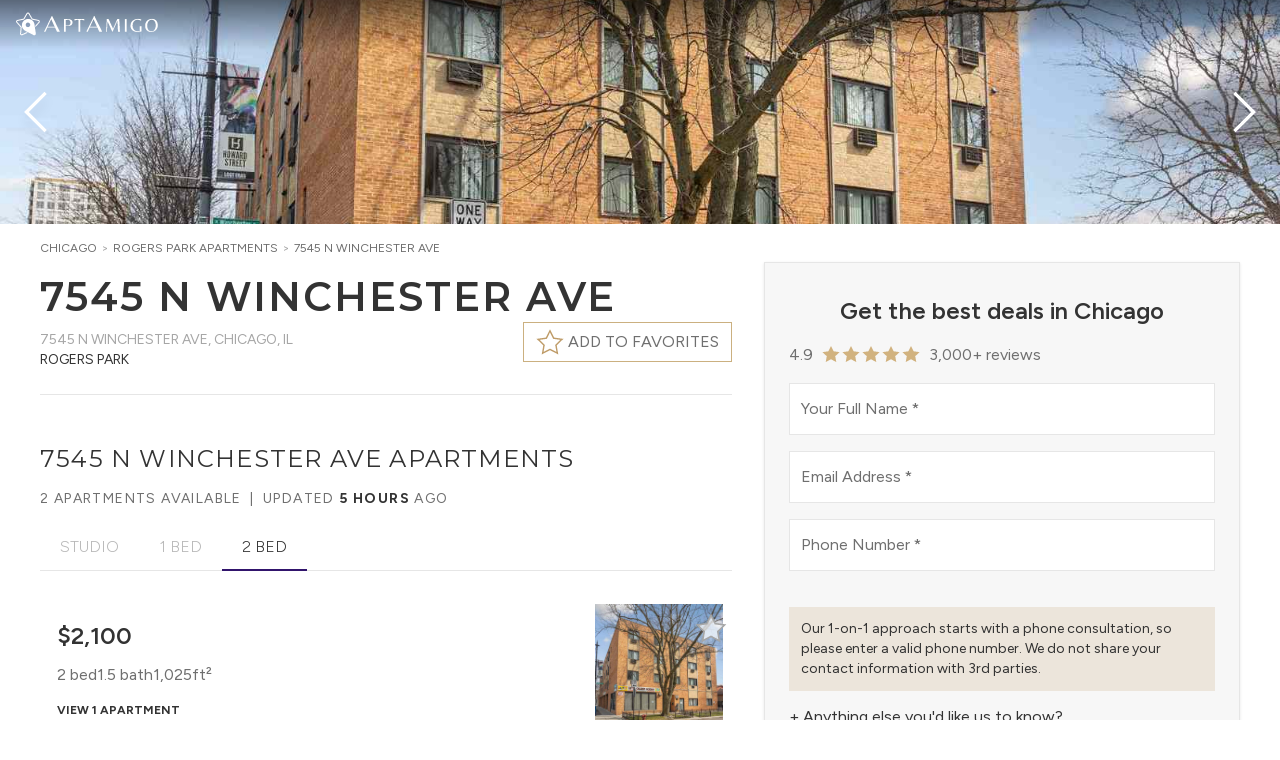

--- FILE ---
content_type: application/javascript; charset=UTF-8
request_url: https://www.aptamigo.com/_next/static/chunks/app/layout-bde729e6c8914ee5.js
body_size: 20780
content:
(self.webpackChunk_N_E=self.webpackChunk_N_E||[]).push([[3185,9002,5414],{36272:function(e,t,n){Promise.resolve().then(n.bind(n,38059)),Promise.resolve().then(n.bind(n,14888)),Promise.resolve().then(n.bind(n,98087)),Promise.resolve().then(n.bind(n,47239)),Promise.resolve().then(n.t.bind(n,88003,23)),Promise.resolve().then(n.t.bind(n,30277,23)),Promise.resolve().then(n.t.bind(n,24049,23)),Promise.resolve().then(n.t.bind(n,56050,23)),Promise.resolve().then(n.bind(n,39662)),Promise.resolve().then(n.bind(n,37771))},38059:function(e,t,n){"use strict";n.d(t,{default:function(){return q}});var r=n(57437),a=n(2265),s=n(40718),o=n.n(s),l=n(91020),i=n(81507),c=n(60272),d=n(90808),u=n(89134),m=n(13786),h=n(53544);let p=e=>{let t={"@@guest":!0,"@@reviewFlow":!0,"@@search":!0,"@@selection":!0,"@@client":!0,"@@user":!0},n={userInfo:!0,preferences:!0,roles:!0,scopes:!0,googleService:!0,clientSelections:!0,clientTours:!0,cards:!0,neighborhood:!0,page:!0},r=e=>Object.keys(e).reduce((t,a)=>{if(a in n)return t;let s=e[a];return(0,h.Z)(s)?t[a]=r(s):t[a]=s,t},{}),{type:a,...s}=e;if("string"==typeof a){let e=a.split("/"),n=null;if(e.length>1&&(n=e[0]),a in t||n in t){let e=r(s);(0,m.sendGTMEvent)({event:a,payload:e})}}};var f=(e,t)=>(n,r,a)=>(a.dispatch=t=>"function"==typeof t?t(r().dispatch,r):(n(n=>e(n,t),!1,t),l.yv&&p(t),t),a.dispatchFromDevtools=!0,{dispatch:function(){for(var e=arguments.length,t=Array(e),n=0;n<e;n++)t[n]=arguments[n];return a.dispatch(...t)},...t});let g=()=>Math.random().toString(36).substring(7).split("").join("."),b={INIT:"@@redux/INIT".concat(g()),REPLACE:"@@redux/REPLACE".concat(g()),PROBE_UNKNOWN_ACTION:()=>"@@redux/PROBE_UNKNOWN_ACTION".concat(g())};var v=n(70218),x=n(93485),y=n(97882),w=n(88889),N=n(6969),j=n(49690),k=n(49322),C=n(89961),T=n(30851),A=n(27474),S=n(20629),P=n(33362),Z=n(68025),M=n(89704);let R=function(e){let t;let n=Object.keys(e),r={};for(let t=0;t<n.length;t++){let a=n[t];"function"==typeof e[a]&&(r[a]=e[a])}let a=Object.keys(r);try{!function(e){Object.keys(e).forEach(t=>{let n=e[t];if(void 0===n(void 0,{type:b.INIT}))throw Error('The slice reducer for key "'.concat(t,'" returned undefined during initialization. ')+"If the state passed to the reducer is undefined, you must explicitly return the initial state. The initial state may not be undefined. If you don't want to set a value for this reducer, you can use null instead of undefined.");if(void 0===n(void 0,{type:b.PROBE_UNKNOWN_ACTION()}))throw Error('The slice reducer for key "'.concat(t,'" returned undefined when probed with a random type. ')+"Don't try to handle '".concat(b.INIT,'\' or other actions in "redux/*" ')+"namespace. They are considered private. Instead, you must return the current state for any unknown actions, unless it is undefined, in which case you must return the initial state, regardless of the action type. The initial state may not be undefined, but can be null.")})}(r)}catch(e){t=e}return function(){let e=arguments.length>0&&void 0!==arguments[0]?arguments[0]:{},n=arguments.length>1?arguments[1]:void 0;if(t)throw t;let s=!1,o={};for(let t=0;t<a.length;t++){let l=a[t],i=r[l],c=e[l],d=i(c,n);if(void 0===d){let e=n&&n.type;throw Error("When called with an action of type ".concat(e?'"'.concat(String(e),'"'):"(unknown type)",', the slice reducer for key "').concat(l,'" returned undefined. ')+"To ignore an action, you must explicitly return the previous state. If you want this reducer to hold no value, you can return null instead of undefined.")}o[l]=d,s=s||d!==c}return(s=s||a.length!==Object.keys(e).length)?o:e}}({common:v.ON,session:y.cY,guest:x.Um,client:w.ey,myaccount:N.QM,navbar:j.Rm,dossier:A.b$,building:k.ok,buildingUpsert:S.fN,staffUpsert:P.so,calendar:Z.Eg,search:C.fG,system:T.Vy,tables:M.V0});var E=e=>(0,d.M)((0,u.mW)(f(R,{common:{...v.Pg,...null==e?void 0:e.common},session:{...y.a1,...null==e?void 0:e.session},guest:x.uo,client:w.N,myaccount:N.KX,navbar:j.BW,dossier:A.aG,building:k.zb,buildingUpsert:S.K5,calendar:Z.Ps,staffUpsert:P.p4,search:{...C._G,...null==e?void 0:e.search},system:{...T.gn,...null==e?void 0:e.system},tables:M.Az}))),O=n(99027),I=n(89808),_=n(71548);let z=e=>{var t,n,r,a;let{searchParams:s}=e,o=new Set(["light","dark"]),l=(0,O.userAgent)({headers:{get:()=>navigator.userAgent}}),i=(0,I.cF)("colorTheme"),c=null==s?void 0:s.theme,d=o.has(null!=c?c:i)?null!=c?c:i:"light",u={os:null==l?void 0:null===(t=l.os)||void 0===t?void 0:t.name,mobile:(null==l?void 0:null===(n=l.device)||void 0===n?void 0:n.type)==="mobile",device:null!==(a=null==l?void 0:null===(r=l.device)||void 0===r?void 0:r.type)&&void 0!==a?a:"desktop",theme:d};return"undefined"!=typeof document&&(document.documentElement.setAttribute("data-theme",u.theme),(null==s?void 0:s.transparent)!=null&&(document.body.style="background: transparent !important;")),u};var L=e=>{var t;let n=null!=e?e:{};if((null===(t=n.session)||void 0===t?void 0:t.user)&&(n.session.loading=!1),l.jU){let{search:e}=window.location,t=(0,_.Z)(e);n.system=z({searchParams:t})}return n};let D=e=>{let{children:t,initialState:n}=e,s=(0,a.useRef)();if(!s.current){let e=L(n);s.current=E(e)}return(0,r.jsx)(c.Z.Provider,{value:s.current,children:t})};D.propTypes={children:o().node,initialState:o().object};let G=async()=>{let e="601570941",t="4560319",r="NRJS-605af7321be25c4ccd7";if(e&&t&&r){let{BrowserAgent:a}=await Promise.all([n.e(42),n.e(4884)]).then(n.bind(n,40042));new a({info:{applicationID:e,beacon:"bam.nr-data.net",errorBeacon:"bam.nr-data.net",licenseKey:r,sa:1},init:{ajax:{enabled:!1,deny_list:["bam.nr-data.net"]},distributed_tracing:{enabled:!1,allowed_origins:[],cors_enabled:!1,cors_use_newrelic_header:!1,cors_use_tracecontext_headers:!1,exclude_newrelic_header:!1},errors:{enabled:!0,ignore_browser_xhr_errors:!0},page_view_timing:{enabled:!1},session_trace:{enabled:!1},spa:{enabled:!1},metrics:{enabled:!1},privacy:{cookies_enabled:!0},harvest:{tooManyRequestsDelay:60}},loader_config:{accountID:t,agentID:e,applicationID:e,licenseKey:r,trustKey:t}})}},B=(0,i.Z)(()=>Promise.all([n.e(733),n.e(3447),n.e(1561),n.e(7837),n.e(2820),n.e(8060),n.e(2175)]).then(n.bind(n,35449))),U=(0,i.Z)(()=>n.e(3518).then(n.bind(n,53518)));G();let H=e=>{let{children:t,initialState:n}=e;return(0,r.jsxs)(D,{initialState:n,children:[t,(0,r.jsx)(U,{}),(0,r.jsx)(B,{}),l.yv&&(0,r.jsx)("noscript",{dangerouslySetInnerHTML:{__html:'<iframe src="https://www.googletagmanager.com/ns.html?id=GTM-TMV8X6"\nheight="0" width="0" style="display:none;visibility:hidden"></iframe>'}})]})};H.propTypes={children:o().node,initialState:o().object};var q=H},95312:function(e,t,n){"use strict";n.d(t,{ZA:function(){return i},cc:function(){return o},dM:function(){return a},jh:function(){return s},uS:function(){return l}}),n(83079);var r=n(12119),a=(0,r.$)("a1b7cfcaa4edacc9f550488789f411cbce637e8c"),s=(0,r.$)("38b6a41ebc28f7f2998d41368127ae56cfee3d8e"),o=(0,r.$)("e5f1de8846f7048d61b3e75cb8c8b5ecb45adaa2");(0,r.$)("36fcdaa73e5d48b53e52743e4cb547afaa3b1512"),(0,r.$)("426e58c620ee92fedb3ace35fd858709117a9486");var l=(0,r.$)("35855ad4cb419ffcd91f9cbd6acbd0940f9db85f"),i=(0,r.$)("c70500ab57c257e5e0839d82f8ee5b6e168103de");(0,r.$)("affd988dd5d98504875c91dd1274f70850af45aa")},13001:function(e,t,n){"use strict";n.d(t,{Gg:function(){return l},fM:function(){return i},zB:function(){return c}});var r=n(71548),a=n(14552);let s=async()=>{var e;let t=await (0,a.Z)("/api/auth/csrf",{cache:"no-store"});return null!==(e=null==t?void 0:t.csrfToken)&&void 0!==e?e:""},o=async()=>(0,a.Z)("/api/auth/providers",{cache:"no-store"}),l=async()=>(0,a.Z)("/api/auth/session",{cache:"no-store"}),i=()=>"undefined"!=typeof BroadcastChannel?new BroadcastChannel("next-auth"):{postMessage:()=>{},addEventListener:()=>{},removeEventListener:()=>{}},c=async function(){var e,t,n;let a=arguments.length>0&&void 0!==arguments[0]?arguments[0]:"nodemailer",l=arguments.length>1&&void 0!==arguments[1]?arguments[1]:{},i=arguments.length>2&&void 0!==arguments[2]?arguments[2]:void 0,c=await o(),d="token"===a;if((!c||!(a in c))&&!d)return"Unsupported provider: ".concat(a);let u=(null===(e=c[a])||void 0===e?void 0:e.type)==="credentials",m=(null===(t=c[a])||void 0===t?void 0:t.type)==="email",h="".concat("/api/auth","/").concat(u||d?"callback":"signin","/").concat(d?"nodemailer":c[a].id);if(d)return h+="?".concat(new URLSearchParams(l)),(await fetch(h,{method:"GET",cache:"no-store"})).ok;{let e=await s();i&&(h+="?".concat(new URLSearchParams(i)));let t={method:"POST",headers:{"Content-Type":"application/x-www-form-urlencoded","X-Auth-Return-Redirect":"1"},body:new URLSearchParams({...l,csrfToken:e,callbackUrl:null!==(n=l.callbackUrl)&&void 0!==n?n:window.location.href,json:!0}),cache:"no-store"},a=await fetch(h,t),o=await a.json();if(!(u||m)||u&&l.callbackUrl){let{url:e}=o;return window.open(e,"_self"),!0}if((null==o?void 0:o.url)&&o.url.match("error=")){let e=o.url.split("?");if(e.length>1){let t=(0,r.Z)(e[1]);if(t.code||t.error)return decodeURIComponent(t.code||t.error)}}return a.ok}}},55850:function(e,t,n){"use strict";n.d(t,{Ht:function(){return l},LN:function(){return a},TK:function(){return o},xH:function(){return s}});var r=n(4178);let a=async()=>{var e;let t=await (0,r.a)("/contentPages/getContentPages",{type:"deals",fields:["region","slug"]});return null!==(e=null==t?void 0:t.data)&&void 0!==e?e:[]},s=async e=>{var t;let{region:n}=e,a=await (0,r.a)("/contentPages/getContentPages",{region:n,type:"popular",fields:["title","region","slug"]});return null!==(t=null==a?void 0:a.data)&&void 0!==t?t:[]},o=async()=>{var e;let t=await (0,r.a)("/contentPages/getContentPages",{type:"neighborhoodHub"});return null!==(e=null==t?void 0:t.data)&&void 0!==e?e:[]},l=async e=>{let{region:t,fields:n=["title","region","slug","heroImageUrl","neighborhood.nbrhoodID","neighborhood.name"]}=e;return await (0,r.U)("/contentPages/getNeighborhoodGuidePages",{region:t,fields:n})}},4178:function(e,t,n){"use strict";n.d(t,{a:function(){return o},U:function(){return l}});var r=n(66260),a=n(79067);n(40257);let s=e=>{var t;return(null==e?void 0:e.body)?(0,r.Z)(e.body):null!==(t=(0,r.Z)(e))&&void 0!==t?t:{}},o=async(e,t,n)=>{let r="".concat("https://core-api.aptamigo.com/v3").concat("/"===e.charAt(0)?"":"/").concat(e),{url:o,headers:l,body:i}=(0,a.s)({method:"POST",headers:{},body:s(t),url:r}),c={headers:l,body:i,method:"POST"};c.credentials="include";try{let e=await fetch(o,c),t=await e.json();return t.error&&(t.error=(0,a.T)(t.error)),t}catch(e){console.error(e)}},l=async function(e,t,n){let r=arguments.length>3&&void 0!==arguments[3]?arguments[3]:100,a=!0,l=1,i=[];for(;a;){let c={...s(t),page:l,pageSize:r},d=await o(e,c,n);if(null==d?void 0:d.data){if(i=i.concat(d.data),null==d?void 0:d.pagination){let{totalPages:e}=d.pagination;l>=e?a=!1:l+=1}else a=!1}else(null==d?void 0:d.error)&&console.error(d.error),a=!1}return i}},59987:function(e,t,n){"use strict";n.d(t,{c:function(){return s},q:function(){return a}}),n(83079);var r=n(12119),a=(0,r.$)("5f844e49ac17ddc8c0a21abbe20bd7acec226371"),s=(0,r.$)("6eab84c7ce4b2b9861f1ba109f93d3a675dd96bd")},13243:function(e,t,n){"use strict";n.d(t,{H6:function(){return l},JL:function(){return s},uL:function(){return a},ur:function(){return o}}),n(83079);var r=n(12119),a=(0,r.$)("f3dd83757805cb2105d07bb3fc3285c0a8ba9ee6");(0,r.$)("1768a65bd971afb41af2f878d3390b9cd23ce799");var s=(0,r.$)("49f9b3c9cf2a7ff356abe0981ba34d97af8dfa7f"),o=(0,r.$)("1bfea25d1fc4619e0262fcdae892b75123135a3d"),l=(0,r.$)("7fabd9b2dbc7b17578957be7cf0458e3ab3393ee");(0,r.$)("01d27b03ae1d96389bd858876bf167a110843cae"),(0,r.$)("cbc263a650487c52d34076c997c32f4327a1ff8a")},14552:function(e,t,n){"use strict";var r=n(29732),a=n(37739),s=n(79067);let o=async function(e){let t=arguments.length>1&&void 0!==arguments[1]?arguments[1]:{method:"GET"},n=arguments.length>2&&void 0!==arguments[2]&&arguments[2],o=e;"/"===o[0]&&(o="".concat(window.location.origin).concat(o));let{url:l,method:i,headers:c,body:d}=(0,s.s)({...t,url:o}),u=(0,r.Z)({...t,headers:c,body:d,method:i},e=>(0,a.Z)(e)||null==e),m=await fetch(l,u);return n?m:m.json()};t.Z=o},79067:function(e,t,n){"use strict";n.d(t,{T:function(){return c},s:function(){return i}});var r=n(47703),a=n.n(r),s=n(53544),o=n(66260);let l=e=>Object.entries(e).map(e=>{let[t,n]=e;return"".concat(encodeURIComponent(t),"=").concat(encodeURIComponent(n))}).join("&"),i=e=>{let t,{url:n,method:r="GET",headers:i,body:c}=e,d=n,u=(0,o.Z)(c),m={...i};return"GET"===r||"DELETE"===r||(null==i?void 0:i["Content-Type"])==="application/x-www-form-urlencoded"?(0,s.Z)(c)&&Object.keys(u).length>0&&(d+="?".concat(l(u))):("POST"===r||"PATCH"===r||"PUT"===r)&&(t=(0,s.Z)(c)&&Object.keys(u).length>0?a()(u):a()({}),m={...i,"Content-Type":"application/json"}),{url:d,method:r,headers:m,body:t}},c=e=>"string"==typeof e&&e.match(/exceeded time limit/)?"Request timed out. Please try again.":e},37161:function(e,t,n){"use strict";n.d(t,{P:function(){return i},a:function(){return l}});var r=n(37423),a=n(53544),s=n(87811);let o=e=>async t=>{let[n,r]=null!=t?t:[];return await e(r)},l=function(e,t){let n,l,i,c=arguments.length>2&&void 0!==arguments[2]?arguments[2]:{},d=r.ZP;if((0,a.Z)(e))({queryFn:l}=e);else{n=e,l=t;let{enabled:r,immutable:a,staleTime:o,...u}=c;!1===r&&(n=null),a&&(d=s.Z),i=u,o&&(i.dedupingInterval=o)}return d(n,o(l),i)},i=function(e,t){let n,r,l,i=arguments.length>2&&void 0!==arguments[2]?arguments[2]:{};if((0,a.Z)(e))({queryFn:r}=e);else{n=e,r=t;let{enabled:a,...s}=i;!1===a&&(n=null),l=s}return(0,s.Z)(n,o(r),l)}},71253:function(e,t,n){"use strict";n.d(t,{Lv:function(){return d},WJ:function(){return i},YY:function(){return s},Z3:function(){return o},iM:function(){return l},t2:function(){return c}});var r=n(50072);let a=(e,t,n)=>{let r=t instanceof Set?[...t]:Array.isArray(t)?t:[],a=new Set(null!=n?n:[]);for(let t=0,n=r.length;t<n;t++){let n=r[t];if(a.has(n)||n.startsWith("users.agent")&&n.match(new RegExp(e)))return!0}return!1},s=e=>a("read",e,["users:read-internal","users:read-sensitive","users:read-restricted","all:read-everything"]),o=e=>(0,r.P)(["users:read-restricted","all:read-everything"],e),l=e=>a("upsert",e,["users:upsert-public","users:upsert-internal","users:upsert-sensitive","users:upsert-restricted","all:upsert-everything"]),i=e=>a("upsert",e,["users:upsert-internal","users:upsert-sensitive","users:upsert-restricted","all:upsert-everything"]),c=e=>(0,r.P)(["users:upsert-sensitive","users:upsert-restricted","all:upsert-everything"],e),d=e=>(0,r.P)(["users:upsert-restricted","all:upsert-everything"],e)},50072:function(e,t,n){"use strict";n.d(t,{P:function(){return r}});let r=(e,t)=>{let n=t instanceof Set?t:new Set(Array.isArray(t)?t:[]);return e.some(e=>n.has(e))}},4472:function(e,t){"use strict";t.Z={_lastSync:0,_session:void 0,_getSession:()=>{}}},83899:function(e,t,n){"use strict";n.d(t,{zB:function(){return i},lv:function(){return c},w7:function(){return d}});var r=n(37423),a=n(65934),s=n(13001),o=n(95312),l=n(4472);let i=async function(){for(var e=arguments.length,t=Array(e),n=0;n<e;n++)t[n]=arguments[n];let a=await (0,s.zB)(...t);return!0===a&&(await l.Z._getSession({event:"storage"}),(0,r.JG)(()=>!0,void 0,{revalidate:!0})),a},c=async function(e){let t=arguments.length>1&&void 0!==arguments[1]?arguments[1]:{};return await i("google",t,{prompt:"consent",access_type:"offline",scope:["https://www.googleapis.com/auth/gmail.modify"],include_granted_scopes:!0,login_hint:e})},d=async()=>{await (0,o.dM)(),await (0,a.w7)(),(0,r.JG)(()=>!0,void 0,{revalidate:!1}),window.location.href="/"}},99002:function(e,t,n){"use strict";n.r(t);var r=n(57437),a=n(2265),s=n(54887),o=n(40718),l=n.n(o),i=n(84772),c=n.n(i),d=n(5613),u=n(4915),m=n(43833);let h=e=>{let{children:t,className:n,toggled:s=!1,appear:o=!1,mountOnEnter:l=!1,unmountOnExit:i=!1,onEnter:h=()=>{},onEntered:p=()=>{},onExit:f=()=>{},onExited:g=()=>{},size:b="md",direction:v="left",preventCloseCssSelector:x,onClose:y=()=>{}}=e,w=(0,a.useRef)();(0,u.Z)(w,y,s&&!!x,x);let N={sm:330,md:500,lg:650,xl:850};return(0,r.jsx)(d.Z,{in:s,appear:o,mountOnEnter:l,unmountOnExit:i,onEnter:h,onEntered:p,onExit:f,onExited:g,timeout:150,classNames:{enter:"!block ".concat(v,"-[-").concat(N[b],"px]"),enterActive:"!block ".concat(v,"-0 transition-[left,_right] ease-out"),enterDone:"!block ".concat(v,"-0"),exit:"!block ".concat(v,"-0"),exitActive:"!block ".concat(v,"-[-").concat(N[b],"px] transition-[left,_right] ease-in"),exitDone:"".concat(v,"-[-").concat(N[b],"px]")},children:(0,r.jsxs)("div",{ref:w,className:c()(["fixed","hidden","z-30","shadow-lg","max-h-full","overflow-y-auto","duration-150","w-[".concat(N[b],"px]"),"max-w-full","top-0","bg-global",n]),children:[(0,r.jsx)("div",{className:"sticky z-20 top-2 w-8 ml-auto mr-1 -mb-8",children:(0,r.jsx)(m.PZ,{className:"bg-global/50",onClick:y})}),t]})})};h.propTypes={children:l().node.isRequired,className:l().string,toggled:l().bool,appear:l().bool,size:l().oneOf(["sm","md","lg","xl"]),direction:l().oneOf(["left","right"]),mountOnEnter:l().bool,unmountOnExit:l().bool,onClose:l().func,onEnter:l().func,onEntered:l().func,onExit:l().func,onExited:l().func,preventCloseCssSelector:l().string};let p=e=>{let{portal:t,...n}=e;return t&&"undefined"!=typeof document?(0,s.createPortal)((0,r.jsx)(h,{...n}),document.body):(0,r.jsx)(h,{...n})};p.propTypes={portal:l().bool},t.default=p},35414:function(e,t,n){"use strict";var r=n(57437),a=n(2265),s=n(40718),o=n.n(s),l=n(84772),i=n.n(l),c=n(33762),d=n(61896),u=n(2859),m=n(97859),h=n(65003);let p=e=>{let{placement:t="bottom",offset:n=0,strategy:s="absolute",portal:o=!1,button:l,buttonProps:p,content:f,contentProps:g,flipOptions:b={fallbackAxisSideDirection:"start",padding:8},shiftOptions:v={padding:8},sizeOptions:x,toggled:y,onToggle:w}=e,[N,j]=(0,a.useState)(!1);(0,a.useEffect)(()=>{!!N!=!!y&&j(!!y)},[y]);let k=(0,a.useMemo)(()=>{let e=[];return n&&e.push((0,m.cv)(n)),b&&e.push((0,c.RR)(b)),v&&e.push((0,c.uY)({limiter:(0,c.dr)(),...v})),x&&e.push((0,c.dp)(x)),e},[n,b,v,x]),{refs:C,elements:T,update:A,floatingStyles:S,context:P}=(0,d.YF)({open:N,onOpenChange:e=>{j(e),w&&w(e)},strategy:s,placement:t,middleware:k,whileElementsMounted:u.Me});(0,a.useEffect)(()=>{if(N&&T.reference&&T.floating)return(0,u.Me)(T.reference,T.floating,A)},[N,T,A]);let Z=(0,d.eS)(P),M=(0,d.bQ)(P,{outsidePress:e=>!e.target.closest("dialog")}),R=(0,d.qs)(P),{getReferenceProps:E,getFloatingProps:O}=(0,d.NI)([Z,M,R]),I=E(),_=O(),z=()=>{j(!1),"function"==typeof(null==g?void 0:g.onClose)&&g.onClose()},L=(0,a.useMemo)(()=>(0,h.ie)(l,{...I,ref:C.setReference,toggled:N,...p}),[C,I,N,p]),D=(0,a.useMemo)(()=>{let e={..._,className:i()(_.className,"max-w-[calc(100vw_-_16px)]"),ref:C.setFloating,style:S,onClose:z,...g};return(0,h.ie)(f,e)},[C,S,_,g]);return(0,r.jsxs)(r.Fragment,{children:[L,N&&(o?(0,r.jsx)(d.ll,{children:D}):D)]})};p.propTypes={placement:o().string,offset:o().oneOfType([o().number,o().object]),strategy:o().string,toggled:o().bool,portal:o().bool,button:o().func.isRequired,buttonProps:o().object,content:o().func.isRequired,contentProps:o().object,flipOptions:o().object,shiftOptions:o().object,sizeOptions:o().object,onToggle:o().func},t.Z=p},51380:function(e,t,n){"use strict";var r=n(57437);n(2265);var a=n(40718),s=n.n(a);let o=e=>{let{left:t,right:n,up:a,down:s,slim:o=!1,className:l}=e;return o?(0,r.jsx)("svg",{xmlns:"http://www.w3.org/2000/svg",width:"30",height:"40",viewBox:"0 0 12 16",className:l,children:(0,r.jsx)("polyline",{className:"stroke-current",fill:"none",strokeWidth:"1.03",points:t?"9 2 3 8 9 14":"3 2 9 8 3 14"})}):(0,r.jsx)("svg",{width:"20",height:"20",viewBox:"0 0 20 20",xmlns:"http://www.w3.org/2000/svg",className:l,children:(()=>{if(t);else if(n)return(0,r.jsx)("polyline",{className:"stroke-current",fill:"none",strokeWidth:"1.03",points:"7 4 13 10 7 16"});else if(a)return(0,r.jsx)("polyline",{className:"stroke-current",fill:"none",strokeWidth:"1.03",points:"4 13 10 7 16 13"});else if(s)return(0,r.jsx)("polyline",{className:"stroke-current",fill:"none",strokeWidth:"1.03",points:"16 7 10 13 4 7"});return(0,r.jsx)("polyline",{className:"stroke-current",fill:"none",strokeWidth:"1.03",points:"13 16 7 10 13 4"})})()})};o.propTypes={left:s().bool,right:s().bool,up:s().bool,down:s().bool,slim:s().bool,className:s().string},t.Z=o},83047:function(e,t,n){"use strict";var r=n(57437);n(2265);var a=n(40718),s=n.n(a),o=n(27648);let l=e=>{let{to:t,...n}=e;return(0,r.jsx)(o.default,{href:t,prefetch:!1,...n})};l.propTypes={to:s().string},t.Z=l},27490:function(e,t,n){"use strict";var r=n(57437);n(2265);var a=n(40718),s=n.n(a),o=n(84772),l=n.n(o);let i=e=>{let{dark:t=!1,size:n="md",className:a}=e,s=l()([{"fill-logo":!t&&!(null==a?void 0:a.match(/(^fill|:fill| fill)-/))},{"fill-white":t&&!(null==a?void 0:a.match(/(^fill|:fill| fill)-/))}]);return(0,r.jsxs)("svg",{viewBox:"0 0 150 150",className:l()(["outline-none",{"h-7":"sm"===n,"w-7":"sm"===n},{"h-9":"md"===n,"w-9":"md"===n},{"h-11":"lg"===n,"w-11":"lg"===n},{"h-14":"xl"===n,"w-14":"xl"===n},a]),children:[(0,r.jsx)("path",{className:s,d:"M148.62,56.35c-1.04-3.12-3.56-5.77-7.12-6.6l-38.57-7.96L83.35,7.89c-1.73-3.12-5.21-4.68-8.5-4.68     c-3.29,0-6.6,1.56-8.5,4.68L46.76,41.78L8.12,49.76c-3.56,0.82-6.08,3.48-7.12,6.6c-1.04,3.12-0.65,6.92,1.76,9.54l26.51,29.84     l-3.87,39.55c-0.27,3.64,1.52,6.84,4.19,8.75c1.69,1.21,3.81,1.96,5.96,1.96c1.24,0,2.49-0.25,3.67-0.81l34.54-15.63l-7.03-3.63     l-30.08,13.59c-0.03,0.01-0.07,0.03-0.1,0.05c-0.3,0.14-0.63,0.21-1.01,0.21c-0.76,0-1.64-0.3-2.33-0.8     c-0.41-0.29-1.71-1.38-1.61-3.18l3.86-39.46c0.17-1.73-0.39-3.44-1.54-4.74L7.42,61.76c-0.02-0.03-0.05-0.05-0.07-0.08     c-0.78-0.85-0.77-2.34-0.43-3.36c0.16-0.48,0.81-2.05,2.56-2.48l38.54-7.96c1.74-0.36,3.24-1.44,4.13-2.98l19.55-33.81     c0.96-1.52,2.66-1.64,3.16-1.64c1.08,0,2.5,0.46,3.06,1.47c0.02,0.03,0.04,0.06,0.05,0.1l19.59,33.9c0.89,1.54,2.39,2.62,4.13,2.98     l38.48,7.95c1.75,0.43,2.4,2,2.56,2.48c0.34,1.02,0.35,2.51-0.43,3.36c-0.02,0.03-0.05,0.05-0.07,0.08l-21.86,24.59l1.17,8.08     l25.35-28.54C149.28,63.27,149.66,59.47,148.62,56.35z"}),(0,r.jsx)("path",{className:s,d:"M53.26,50.51L53.26,50.51c-17.77,12.74-21.84,37.37-9.1,55.14c4.44,6.2,10.66,10.69,16.9,13.58l50.02,25.88     c3.01,1.43,6.5,0.71,9-1.08c2.5-1.79,4.16-4.78,3.91-8.17L115.84,80c-0.71-6.85-2.91-14.06-7.43-20.37     C95.68,41.86,71.03,37.77,53.26,50.51L53.26,50.51z M83.07,92.12c-6.45,4.63-15.5,3.13-20.13-3.32c-4.63-6.45-3.13-15.5,3.32-20.13     c6.45-4.63,15.5-3.13,20.13,3.32C91.04,78.47,89.53,87.49,83.07,92.12L83.07,92.12z M83.07,92.12"})]})};i.propTypes={className:s().string,dark:s().bool,size:s().string},t.Z=i},18487:function(e,t,n){"use strict";var r=n(57437);n(2265);var a=n(40718),s=n.n(a),o=n(84772),l=n.n(o);let i=e=>{let{dark:t=!1,size:n="md",className:a,...s}=e,o=l()(["fill-logo",{"h-5":"sm"===n},{"h-6":"md"===n},{"h-9":"lg"===n},{"h-12":"xl"===n},"outline-none","hover:outline-none","focus:outline-none","active:outline-none",a]),i=l()([{"fill-logo":!t},{"fill-white":t}]);return(0,r.jsxs)("svg",{...s,className:o,xmlns:"http://www.w3.org/2000/svg",viewBox:"0 0 831 116.94",children:[(0,r.jsx)("path",{className:i,d:"m0,115.26L56.43,0h2.85l56.43,115.26h-20.71l-14.25-30.6H24.32l-14.06,30.6H0Zm27.17-37.06h50.54l-25.08-55.08-25.46,55.08Z"}),(0,r.jsx)("path",{className:i,d:"m145.41,115.26V22.58h30.1c6.16,0,11.67.96,16.52,2.87,4.85,1.91,8.68,4.64,11.48,8.19,2.8,3.55,4.2,7.89,4.2,13.02,0,6.07-1.54,11.13-4.62,15.19-3.08,4.06-7.37,7.09-12.88,9.1-5.51,2.01-11.9,3.01-19.18,3.01h-12.04v41.3h-13.58Zm13.58-45.36h12.46c4.76,0,8.59-.84,11.48-2.52,2.89-1.68,5.09-3.78,6.58-6.3,1.49-2.52,2.5-5.04,3.01-7.56.51-2.52.77-4.57.77-6.16,0-.56-.12-1.68-.35-3.36-.23-1.68-.84-3.59-1.82-5.74-.98-2.15-2.52-4.2-4.62-6.16s-5.02-3.45-8.75-4.48c-2.89,0-6.16.23-9.8.7-3.64.47-6.63,1.03-8.96,1.68v39.9Z"}),(0,r.jsx)("path",{className:i,d:"m251.11,115.26V29.3c-1.49-.37-2.99-.65-4.48-.84-1.49-.19-3.17-.28-5.04-.28l-18.9,4.34-.84-9.94h72.1l-.7,9.94-19.04-4.34c-1.87,0-3.55.09-5.04.28-1.49.19-2.99.47-4.48.84v85.96h-13.58Z"}),(0,r.jsx)("path",{className:i,d:"m308.45,115.26L364.88,0h2.85l56.43,115.26h-20.71l-14.25-30.6h-56.43l-14.06,30.6h-10.26Zm27.17-37.06h50.54l-25.08-55.08-25.46,55.08Z"}),(0,r.jsx)("path",{className:i,d:"m452.74,115.26l5.18-92.68h13.02l32.34,70.7,30.94-70.7h14.28l5.18,92.68h-14.28l-3.78-79.66h-.56l-35.28,79.66h-1.96l-34.58-76.44h-.56l-3.78,76.44h-6.16Z"}),(0,r.jsx)("path",{className:i,d:"m589.52,115.26V22.58h12.88v92.68h-12.88Z"}),(0,r.jsx)("path",{className:i,d:"m682.06,116.94c-6.53,0-12.86-.91-18.97-2.73-6.11-1.82-11.62-4.6-16.52-8.33-4.9-3.73-8.77-8.45-11.62-14.14-2.85-5.69-4.27-12.41-4.27-20.16,0-8.96,1.66-16.64,4.97-23.03,3.31-6.39,7.65-11.64,13.02-15.75,5.37-4.11,11.2-7.12,17.5-9.03,6.3-1.91,12.44-2.87,18.41-2.87,2.89,0,5.93.23,9.1.7,3.17.47,6.11,1.03,8.82,1.68,2.71.65,4.81,1.31,6.3,1.96l-1.4,9.38c-5.41-2.33-10.64-4.25-15.68-5.74-5.04-1.49-10.27-2.24-15.68-2.24-9.33,2.33-16.75,7.3-22.26,14.91-5.51,7.61-8.26,16.87-8.26,27.79,0,9.33,1.7,17.17,5.11,23.52,3.41,6.35,8.05,11.13,13.93,14.35s12.6,4.83,20.16,4.83c2.15,0,4.29-.12,6.44-.35,2.15-.23,4.25-.58,6.3-1.05v-35.28h13.58v36.82c-2.8,1.12-5.93,2.03-9.38,2.73-3.45.7-6.88,1.21-10.29,1.54-3.41.33-6.51.49-9.31.49Z"}),(0,r.jsx)("path",{className:i,d:"m779.22,116.94c-7.75,0-14.79-1.75-21.14-5.25-6.35-3.5-11.39-8.63-15.12-15.4-3.73-6.77-5.6-15.05-5.6-24.85,0-7.65,1.03-14.33,3.08-20.02,2.05-5.69,4.83-10.48,8.33-14.35,3.5-3.87,7.42-7,11.76-9.38,4.34-2.38,8.82-4.11,13.44-5.18,4.62-1.07,9.08-1.61,13.37-1.61,7.84,0,14.93,1.73,21.28,5.18,6.35,3.45,11.39,8.54,15.12,15.26,3.73,6.72,5.6,14.98,5.6,24.78,0,7.65-1.03,14.33-3.08,20.02-2.05,5.69-4.85,10.5-8.4,14.42-3.55,3.92-7.49,7.09-11.83,9.52-4.34,2.43-8.82,4.18-13.44,5.25-4.62,1.07-9.08,1.61-13.37,1.61Zm4.06-4.62c5.6,0,10.38-1.35,14.35-4.06,3.97-2.71,7.19-6.21,9.66-10.5,2.47-4.29,4.29-8.96,5.46-14,1.17-5.04,1.75-9.85,1.75-14.42,0-5.79-.58-11.27-1.75-16.45-1.17-5.18-3.08-9.73-5.74-13.65s-6.21-7-10.64-9.24c-4.43-2.24-9.96-3.36-16.59-3.36-6.25,2.15-11.43,5.41-15.54,9.8-4.11,4.39-7.14,9.43-9.1,15.12-1.96,5.69-2.94,11.62-2.94,17.78,0,5.69.58,11.13,1.75,16.31,1.17,5.18,2.96,9.78,5.39,13.79,2.43,4.01,5.62,7.16,9.59,9.45,3.97,2.29,8.75,3.43,14.35,3.43Z"})]})};i.propTypes={size:s().string,dark:s().bool,className:s().string},t.Z=i},39662:function(e,t,n){"use strict";n.d(t,{default:function(){return eO}});var r=n(57437),a=n(2265),s=n(76281),o=n(44829),l=n(30201),i=n(40718),c=n.n(i),d=n(84772),u=n.n(d),m=n(12218),h=n(83047),p=n(27490),f=n(18487);let g=e=>{let{className:t,toggled:n,onClick:a}=e;return(0,r.jsx)("button",{type:"button","aria-label":"Toggle Navigation Drawer",className:u()(["apt-navbar-togglebutton","border-none","p-0","cursor-pointer","bg-transparent","w-6","h-6",t]),onClick:a,children:(0,r.jsx)("span",{className:u()(["block","relative","bg-current","h-[2.5px]","w-6","before:transition-all","after:transition-all","cursor-pointer","before:block","before:h-[2.5px]","before:w-6","before:bg-current","before:absolute",{"before:-top-[9px]":!n},{"before:-top-[1px]":n},"after:block","after:h-[2.5px]","after:w-6","after:bg-current","after:absolute",{"after:-bottom-[9px]":!n},{"after:-bottom-[1px]":n}])})})};g.propTypes={className:c().string,toggled:c().bool,onClick:c().func.isRequired};let b=e=>{let{toggle:t,toggled:n}=e;return(0,r.jsx)(g,{onClick:t,toggled:n})};b.propTypes={toggle:c().func.isRequired,toggled:c().bool};let v=e=>{let{isStaff:t=!1,drawerToggled:n,toggleNavbarDrawer:a=()=>{},navbarStyleProps:o={}}=e,l=(0,s.I0)(),{dark:i,white:c,stuck:d,hideLogo:u}=o;return(0,r.jsx)("div",{className:"inline-flex shrink-0 items-center",children:t?(0,r.jsx)(b,{toggled:n,toggle:a}):(0,r.jsxs)("div",{className:"mb-1",children:[(0,r.jsx)("button",{type:"button",onClick:e=>{e.preventDefault(),e.stopPropagation(),l(s.nm.toggleTheme())},className:"inline-block outline-none","aria-label":"Change Theme",children:(0,r.jsx)(p.Z,{dark:i||!c&&d,className:"!h-6 !w-6"})}),!u&&(0,r.jsx)(h.Z,{to:"/","aria-label":"AptAmigo Home Page",children:(0,r.jsx)(f.Z,{className:"ml-1 !h-4",dark:i||!c&&d})})]})})};v.propTypes={isStaff:c().bool,drawerToggled:c().bool,toggleNavbarDrawer:c().func,navbarStyleProps:c().object};var x=n(68922);let y=["flex","items-center"],w=["flex","flex-1","items-center","text-sm","uppercase","font-heading","tracking-wider","transition-colors","whitespace-nowrap","py-2"],N=["!w-7","!h-6"],j=e=>{let{className:t,anchorClassName:n,iconClassName:a,textClassName:s,to:o,icon:l,iconProps:i,navbarStyleProps:c,children:d,...m}=e,p=()=>(0,r.jsxs)(r.Fragment,{children:[l&&(0,r.jsx)(x.default,{icon:l,className:u()(N,a),...i}),(0,r.jsx)("span",{className:u()("font-heading",{"ml-3":null!=l},s),children:d})]}),f=u()(w,n,{"hover:text-global-light":!(null==c?void 0:c.dark)},{"hover:text-secondary-light":null==c?void 0:c.dark});return(0,r.jsx)("div",{className:u()(y,t),children:/^https?:\/\//.test(o)||/^#/.test(o)?(0,r.jsx)("a",{href:o,target:"_blank",...m,className:f,children:p()}):(0,r.jsx)(h.Z,{to:o,...m,className:f,children:p()})})};j.propTypes={className:c().string,anchorClassName:c().string,iconClassName:c().string,textClassName:c().string,to:c().string.isRequired,icon:c().oneOfType([c().string,c().node]),iconProps:c().object,children:c().oneOfType([c().arrayOf(c().node),c().node]),navbarStyleProps:c().object};let k=e=>{let{children:t,className:n,to:a,icon:s}=e;return(0,r.jsx)(j,{to:a,icon:s,anchorClassName:u()("group","inline-flex","shrink-0","justify-center","items-center","gap-2","min-w-10","sm:px-3","rounded-full","text-global-dark","hover:!text-primary","bg-global-muted","[&>span]:truncate","[&>span]:whitespace-nowrap",n),textClassName:"max-sm:hidden !m-0",children:t})};k.propTypes={children:c().node,className:c().string,to:c().string.isRequired,icon:c().string};var C=n(36330),T=n.n(C),A=n(83899),S=n(9388),P=n(37161),Z=n(55850);let M=["flex"],R=["flex","flex-1","text-xs","text-global-dark","hover:text-global-light","uppercase","font-heading","py-2"],E=e=>{let{className:t,to:n,children:a,onClick:s}=e;return(0,r.jsx)("li",{className:u()(M,t),children:(0,r.jsx)(h.Z,{to:n,onClick:s,className:u()(R),children:a})})};E.propTypes={className:c().string,to:c().string.isRequired,onClick:c().func,children:c().oneOfType([c().arrayOf(c().node),c().node])};var O=n(35414);let I=a.forwardRef((e,t)=>{let{children:n,className:s,onItemClick:o,...l}=e;return(0,r.jsx)("div",{ref:t,className:u()("z-40","bg-global",s),...l,children:Array.isArray(n)&&n.map(e=>a.cloneElement(e,{onClick:o}))})});I.displayName="NavbarListGroupMenu",I.propTypes={children:c().array,className:c().string,dropdownStyle:c().object,onItemClick:c().func};let _=a.forwardRef((e,t)=>{let{className:n,name:a,toggled:s,...o}=e;return(0,r.jsx)("button",{ref:t,type:"button",className:n,...o,children:a})});_.displayName="NavbarListGroupHorizontalButton",_.propTypes={className:c().string,name:c().string,onClick:c().func,toggled:c().bool};let z=e=>{let{children:t,className:n,dropdownClassName:s,name:o="",isMatch:l,navbarStyleProps:i={}}=e,[c,d]=(0,a.useState)(!1),m=u()(w,"w-full","!text-xs","!py-0","!px-2","!md:px-3","items-center","justify-between",{"hover:text-global-light":!(null==i?void 0:i.dark)},{"hover:text-secondary-light":null==i?void 0:i.dark},{"!text-primary-light !font-bold":l&&!(null==i?void 0:i.dark)},{"!text-secondary-light !font-bold":l&&(null==i?void 0:i.dark)},n),h=(0,a.useMemo)(()=>({className:m,name:o}),[m,o]),p=(0,a.useCallback)(()=>{d(!1)},[d]),f=(0,a.useMemo)(()=>({className:s,children:t,onItemClick:p}),[t,p,s]);return(0,r.jsx)(O.Z,{portal:!0,toggled:c,onToggle:e=>{d(e)},placement:"bottom-end",button:_,buttonProps:h,content:I,contentProps:f})};z.propTypes={className:c().string,dropdownClassName:c().string,name:c().string,isMatch:c().bool,navbarStyleProps:c().object,children:c().node};var L=n(51380);let D=e=>{let{children:t,className:n,anchorClassName:s,isMatch:o,name:l=""}=e,[i,c]=(0,a.useState)(!1),d=()=>{c(!1)},m=u()(w,s,"w-full","justify-between",{"hover:text-global-light":!o},{"text-secondary":o});return(0,r.jsxs)("div",{className:u()("flex flex-col items-start",n),children:[(0,r.jsxs)("button",{type:"button",className:m,onClick:()=>{c(e=>!e)},children:[l,(0,r.jsx)(L.Z,{className:"ml-2",down:!i,up:i})]}),(0,r.jsx)("div",{className:u()({hidden:!i},"pl-3","pb-4"),children:t.map(e=>a.cloneElement(e,{key:e.key,onClick:d}))})]})};D.propTypes={className:c().string,anchorClassName:c().string,isMatch:c().bool,name:c().string,children:c().array};let G=e=>{let{horizontal:t=!1,links:n=[],...s}=e,{pathname:l}=(0,o.TH)(),i=(0,a.useMemo)(()=>Array.isArray(n)&&n.includes(l),[n,l]);return t?(0,r.jsx)(z,{isMatch:i,...s}):(0,r.jsx)(D,{isMatch:i,...s})};G.propTypes={name:c().node,children:c().array,onNavbarMenuItemClick:c().func,onNavbarButtonClick:c().func,className:c().string,anchorClassName:c().string,dropdownClassName:c().string,horizontal:c().bool,links:c().array,navbarStyleProps:c().object};var B=n(55887);let U=e=>{let{className:t,anchorClassName:n,horizontal:s,...o}=e,l=(0,B.By)(),{data:i}=(0,P.a)(["neighborhoodHubs"],Z.TK,{immutable:!0}),{renderLinks:c,stringLinks:d}=(0,a.useMemo)(()=>{let e={renderLinks:[],stringLinks:[]};if(Array.isArray(i)&&l){let a={className:t,anchorClassName:n};i.forEach(t=>{let{region:n}=t,s=l[n];if(!s)return;let o="".concat(s.state,"/").concat(s.slug,"/Neighborhoods");e.renderLinks.push((0,r.jsx)(E,{name:"".concat(n," Neighborhood Guide"),to:o,...a,children:"".concat(n," Neighborhoods")},o)),e.stringLinks.push(o)},[])}return e},[i,l,t,n]);return(0,r.jsx)(G,{name:"Neighborhood Guides",links:d,className:t,anchorClassName:n,horizontal:s,...o,children:c})};U.propTypes={className:c().string,anchorClassName:c().string,horizontal:c().bool};let H=e=>{let{regionObj:t,className:n,anchorClassName:s,iconClassName:o,onClick:l=()=>{},horizontal:i=!1,navbarStyleProps:c={}}=e,d={className:n,anchorClassName:s,iconClassName:o,navbarStyleProps:c},{data:u}=(0,P.a)(["neighborhoodHubs"],Z.TK,{immutable:!0}),m=(0,a.useMemo)(()=>(null!=u?u:[]).reduce((e,t)=>{let{region:n}=t;return{...e,[n]:!0}},{}),[u]);return(0,r.jsxs)(r.Fragment,{children:[(null==t?void 0:t.name)in m&&(0,r.jsx)(j,{to:"/".concat(t.state,"/").concat(t.slug,"/Neighborhoods"),onClick:l,...d,children:"".concat(t.name," Neighborhoods")}),!t&&(0,r.jsx)(U,{...d,horizontal:i,onNavbarMenuItemClick:l}),(0,r.jsxs)(G,{name:"About Us",...d,horizontal:i,onNavbarMenuItemClick:l,links:["/about-us","/team","/careers"],children:[(0,r.jsx)(E,{name:"Who we are",to:"/about-us",...d,children:"Who we are"},"about us"),(0,r.jsx)(E,{name:"Meet the Team",to:"/team",...d,children:"Meet the Team"},"team"),(0,r.jsx)(E,{name:"Careers",to:"/careers",...d,children:"Careers"},"careers")]}),(0,r.jsx)(j,{to:"https://blog.aptamigo.com",target:"_blank",rel:"noopener",onClick:l,...d,children:"Blog"})]})};H.propTypes={regionObj:c().object,className:c().string,anchorClassName:c().string,iconClassName:c().string,onClick:c().func,horizontal:c().bool,navbarStyleProps:c().object};let q=e=>{let{className:t,iconClassName:n}=e,a=(0,s.I0)(),o=(0,s.oR)(e=>e.system.theme);return(0,r.jsx)("button",{type:"button",onClick:e=>{e.preventDefault(),e.stopPropagation(),a(s.nm.toggleTheme())},className:t,"aria-label":"Change Theme","data-tooltip":"Change Theme",children:(0,r.jsx)(x.default,{className:n,icon:"dark"===o?"darkMode":"lightMode"})})};q.propTypes={className:c().string,iconClassName:c().string};let W=e=>{let{className:t,anchorClassName:n,iconClassName:s,navbarStyleProps:l,onClick:i=()=>{},horizontal:c=!1}=e,d=(0,m.Oy)(),h=null==d?void 0:d._id,p=(0,S.z)(),f=(0,o.tv)(),g={className:t,anchorClassName:n,iconClassName:s,navbarStyleProps:l},b=(0,a.useMemo)(()=>T().id(),[]);return(0,r.jsxs)(r.Fragment,{children:[!c&&(0,r.jsx)(j,{to:"/myaccount?clientID=".concat(h),onClick:i,...g,children:"My Account"}),p&&(0,r.jsx)("div",{className:y,children:(0,r.jsx)("button",{type:"button",onClick:()=>{if(void 0===h||!p)return"#";let e="/".concat(p.state,"/").concat(p.slug,"/Apartments?clientID=").concat(h,"&searchID=").concat(b,"&clientFilters");f.push(e)},className:u()(w,n,{"hover:text-global-light":!(null==l?void 0:l.dark)},{"hover:text-secondary-light":null==l?void 0:l.dark}),children:"Search Apartments"})}),(0,r.jsx)(H,{regionObj:p,onClick:i,horizontal:c,...g}),!c&&(0,r.jsx)(j,{to:"/",onClick:e=>{e.preventDefault(),(0,A.w7)()},...g,children:"Sign Out"}),!c&&(0,r.jsx)("div",{className:"w-full mt-3 flex flex-wrap gap-y-2 !border-t-0 justify-around",children:(0,r.jsx)(q,{className:"",iconClassName:"!w-7 !h-7"})})]})};W.propTypes={horizontal:c().bool,className:c().string,anchorClassName:c().string,iconClassName:c().string,navbarStyleProps:c().object,onClick:c().func};let $=e=>{let{className:t,navbarStyleProps:n}=e,{pathname:a}=(0,o.TH)(),s=(0,m.Oy)(),l=null==s?void 0:s._id,i="/myaccount"===a;return(0,r.jsxs)("div",{className:"flex items-center",children:[(0,r.jsx)("div",{className:u()("h-full","hidden","md:flex",t),children:(0,r.jsx)(W,{className:"px-4",anchorClassName:"!text-xs text-current hover:text-global-light",horizontal:!0,navbarStyleProps:n})}),(0,r.jsx)("div",{className:"flex items-center gap-x-3",children:(0,r.jsx)(k,{to:"/myaccount?clientID=".concat(l),icon:"dossier",className:u()({"bg-global-muted/40 hover:bg-global-muted/70":!i},{"bg-secondary/70":i}),children:"Account"})})]})};$.propTypes={className:c().string,navbarStyleProps:c().object};var F=n(37739);let K=e=>{let{regionObj:t,className:n,anchorClassName:s,horizontal:o,...l}=e,i=(0,B.By)(),{data:c}=(0,P.a)(["dealPages"],Z.LN,{immutable:!0}),{renderLinks:d,stringLinks:u}=(0,a.useMemo)(()=>{let e={renderLinks:[],stringLinks:[]};if(Array.isArray(c)){if((0,F.Z)(t)){if(!(0,F.Z)(i)){let t=c.reduce((e,t)=>{let n=i[t.region];return n&&(e[t.region]="/".concat(n.state,"/").concat(n.slug,"/Apartments/").concat(t.slug)),e},{}),a=Object.keys(t).sort();if(a.length<=0)return e;a.forEach(a=>{let o=t[a];e.renderLinks.push((0,r.jsx)(E,{name:"".concat(a," Specials"),to:o,className:n,anchorClassName:s,children:"".concat(a," Specials")},o)),e.stringLinks.push(o)})}}else{let n=c.find(e=>e.region===t.name);n&&e.stringLinks.push("/".concat(t.state,"/").concat(t.slug,"/Apartments/").concat(n.slug))}}return e},[i,null==t?void 0:t.name,c,n,s]);return!(0,F.Z)(t)&&u.length>0?(0,r.jsx)(j,{to:u[0],className:n,anchorClassName:s,...l,children:"Move-in Specials"}):d.length>0?(0,r.jsx)(G,{name:"Move-in Specials",className:n,anchorClassName:s,horizontal:o,...l,links:u,children:d}):null};K.propTypes={regionObj:c().shape({name:c().string.isRequired,state:c().string.isRequired,slug:c().string.isRequired}),className:c().string,anchorClassName:c().string,horizontal:c().bool};let Y=e=>{let{className:t,anchorClassName:n,iconClassName:a,navbarStyleProps:o,onClick:l=()=>{},horizontal:i=!1}=e,c=(0,S.z)(),d=(0,s.I0)(),u={className:t,anchorClassName:n,iconClassName:a};return(0,r.jsxs)(r.Fragment,{children:[(0,r.jsx)(j,{to:"/more-info",onClick:l,navbarStyleProps:o,...u,children:"Start Your Search"}),(0,r.jsx)(K,{...u,regionObj:c,horizontal:i,navbarStyleProps:o}),(0,r.jsx)(H,{regionObj:c,onClick:l,horizontal:i,navbarStyleProps:o,...u}),(0,r.jsx)(j,{to:"/login",onClick:e=>{e.preventDefault(),d(s.TA.toggleLoginModal())},navbarStyleProps:o,...u,children:"Sign In"}),!i&&(0,r.jsx)("div",{className:"w-full mt-3 flex flex-wrap gap-y-2 !border-t-0 justify-around",children:(0,r.jsx)(q,{className:"",iconClassName:"!w-7 !h-7"})})]})};Y.propTypes={horizontal:c().bool,className:c().string,anchorClassName:c().string,iconClassName:c().string,navbarStyleProps:c().object,onClick:c().func};let J=e=>{let{className:t,navbarStyleProps:n}=e;return(0,r.jsx)("div",{className:"flex items-center",children:(0,r.jsx)("div",{className:u()("h-full","hidden","md:flex",t),children:(0,r.jsx)(Y,{horizontal:!0,navbarStyleProps:n,className:"px-3",anchorClassName:"!text-xs text-current"})})})};J.propTypes={className:c().string,navbarStyleProps:c().object};var V=n(66726),X=n(71253);let Q={"client-upsert":{allowInactive:!0,disallowedRoles:["observer"],allowedGroup:"staff"},dossier:{scopes:["users:read-internal","users:read-sensitive","users:read-restricted","all:read-everything"]},dashboard:{allowInactive:!1,allowedRoles:["executioner","salesManager","salesDirector","salesTrainer","coordinator","opsManager","guideManager","accountant","marketer","hrManager","dataAdmin","superadmin"]},"ta-availability":{allowedRoles:["guide","opsManager","guideManager","hrManager","superadmin"]},"sa-availability":{allowedRoles:["executioner","salesManager","salesDirector","salesTrainer","superadmin"]},"passports-table":{scopes:["passports:read-sensitive","passports:read-restricted","all:read-everything"]},"leads-table":{allowedGroup:"staff"},"dossiers-table":{allowedRoles:["executioner","salesManager","salesDirector","salesTrainer","coordinator","opsManager","guideManager","hrManager","accountant","dataAdmin","superadmin"]},"kanban-board":{allowInactive:!0,allowedRoles:["executioner","salesManager","salesDirector","salesTrainer","superadmin"]},calendar:{allowedGroup:"staff"},"tour-report":{allowInactive:!0,allowedRoles:["observer","guide","coordinator","opsManager","guideManager","executioner","salesManager","salesDirector","salesTrainer","accountant","hrManager","dataAdmin","superadmin"]},"deal-report":{allowInactive:!0,allowedRoles:["observer","executioner","salesManager","salesDirector","salesTrainer","coordinator","opsManager","guideManager","accountant","marketer","hrManager","dataAdmin","superadmin"]},"deals-table":{scopes:["deals-table:read-internal","deals-table:read-sensitive","deals-table:read-restricted","users:read-sensitive","users:read-restricted","all:read-everything"]},"collections-report":{allowedRoles:["coordinator","opsManager","dataAdmin","accountant","superadmin"]},leaderboard:{allowedGroup:"staff",disallowedRoles:["guide"]},funnel:{allowedRoles:["observer","marketer","executioner","salesManager","salesTrainer","salesDirector","dataAdmin","opsManager","superadmin"]},"activity-report":{allowedRoles:["observer","executioner","salesManager","salesTrainer","salesDirector","coordinator","opsManager","buildingAdmin","dataAdmin","superadmin"]},"buildings-table":{allowedRoles:["buildingAdmin","executioner","salesManager","salesDirector","coordinator","guideManager","opsManager","marketer","hrManager","accountant","dataAdmin","superadmin"]},"building-upsert":{scopes:["buildings:read-internal","buildings:read-sensitive","buildings:read-restricted","all:read-everything"]},"page-report":{allowedRoles:["marketer","dataAdmin","superadmin"]},"page-upsert":{allowedRoles:["marketer","dataAdmin","superadmin"]},"staff-table":{authCheck:X.YY},"staff-upsert":{authCheck:X.YY},staff:{allowedGroup:"staff",disallowedRoles:["observer"]},templates:{authCheck:V.oW},"email-recommendations":{allowedGroup:"staff"},"email-favorites":{allowedGroup:"staff"},"email-schedule":{allowedGroup:"staff"},"email-handoff":{allowedGroup:"staff"},"email-invoiceinforequest":{allowedRoles:["coordinator","opsManager","accountant","superadmin"]},"email-invoice":{allowedRoles:["accountant","superadmin"]},invoice:{allowedRoles:["accountant","superadmin"]}};var ee=n(98636),et=e=>{let{user:t,disallowedRoles:n,allowedRoles:r,authCheck:a,allowedGroup:s,allowInactive:o=!1}=e,l=!1;if((0,F.Z)(t))return l;let i=t.roles?Object.keys(t.roles).reduce((e,n)=>{let r=t.roles[n],a=[...e];return(0,F.Z)(r)||(a=[...a,...r]),a},[]):[];return"string"==typeof s&&t.roles&&s in t.roles&&(l=!0),"function"==typeof a?a(t.scopes)&&(l=!0):Array.isArray(r)&&(0,ee.Z)(i,r)&&(l=!0),Array.isArray(n)&&(0,ee.Z)(i,n)&&(l=!1),o||t.active||(l=!1),l},en=e=>{let t=e.split("/");return"admin"!==t[1]&&"myaccount"!==t[1]},er=n(6622),ea=n(81510);let es=e=>{var t;let{pathname:n,searchParams:o,className:i,anchorClassName:c,...d}=e,m=(0,s.oR)(e=>e.common.region),h=(0,s.oR)(e=>{var t;return null===(t=e.search)||void 0===t?void 0:t.searchInitiated}),p=(0,B.eH)(),f=null!==(t=null==n?void 0:n.split("/"))&&void 0!==t?t:[],g={className:i,anchorClassName:c},b=(0,a.useMemo)(()=>{if(Array.isArray(p)){let{routeName:e}=(0,l.Z)({pathname:n});return p.map(t=>{let n=t.name,a="/".concat(t.state,"/").concat(t.slug);return("search"===e||"search-hybrid"===e?(a+="/Apartments",(0,F.Z)(o)||(a+=(0,er.Z)("",(0,ea.Z)(o,["clientID","searchID"])))):("neighborhoods"===e||"neighborhood"===e)&&(a+="/Neighborhoods"),h)?(0,r.jsx)("li",{className:u()(["flex",i]),children:(0,r.jsx)("a",{name:n,href:a,className:u()(["flex","flex-1","text-xs","text-global-dark","uppercase","font-heading","py-2","px-2","md:px-3",c]),children:n},a)},n):(0,r.jsx)(E,{name:n,to:a,...g,children:n},a)})}return[]},[m,f]);return(0,r.jsx)(G,{name:(0,r.jsx)("span",{children:null!=m?m:"Regions"}),...g,className:u()(i,"max-md:!pl-0"),...d,children:b})};es.propTypes={pathname:c().string,searchParams:c().object,className:c().string,anchorClassName:c().string};let eo=e=>{let{navbarStyleProps:t}=e,{pathname:n,searchParams:a}=(0,o.TH)(),l=(0,m.Oy)(),{clientID:i,name:c}=(0,s.oR)(e=>e.client),d=en(n),h=!!i&&et({...Q["client-upsert"],user:l})&&!(n in{"/admin/dossier":!0,"/admin/deals-table":!0});return(0,r.jsxs)(r.Fragment,{children:[d&&(0,r.jsx)(es,{className:"px-3",anchorClassName:u()("text-current",{"hover:text-global-light":!t.dark},{"hover:text-white-dark":t.dark}),horizontal:!0,pathname:n,searchParams:a}),h&&(0,r.jsx)(k,{to:"/admin/dossier?clientID=".concat(i),icon:"dossier",children:c})]})};eo.propTypes={navbarStyleProps:c().object};var el=e=>(0,r.jsx)(eo,{...e});let ei=e=>{let{isStaff:t,isClient:n,isGuest:a,textColor:s,navbarStyleProps:o,drawerToggled:l,toggleNavbarDrawer:i}=e;return(0,r.jsxs)(r.Fragment,{children:[t&&(0,r.jsx)(el,{navbarStyleProps:o}),n&&(0,r.jsx)($,{className:"bg-transparent text-right ".concat(s),toggled:l,toggle:i,navbarStyleProps:o}),a&&(0,r.jsx)(J,{className:"bg-transparent text-right ".concat(s),toggled:l,toggle:i,navbarStyleProps:o})]})};ei.propTypes={isStaff:c().bool,isClient:c().bool,isGuest:c().bool,textColor:c().string,navbarStyleProps:c().object,drawerToggled:c().bool,toggleNavbarDrawer:c().func};let ec=e=>{let{isClient:t,isGuest:n,textColor:a,drawerToggled:s,toggleNavbarDrawer:o}=e;return t||n?(0,r.jsx)("div",{className:u()("ml-3 w-6 h-6 shrink-0 inline-flex",a),children:(0,r.jsx)(g,{toggled:s,onClick:o})}):null};ec.propTypes={isClient:c().bool,isGuest:c().bool,textColor:c().string,drawerToggled:c().bool,toggleNavbarDrawer:c().func};let ed=e=>{let{size:t,dark:n,transparent:o,white:l,fixed:i,noBorder:c,hideLogo:d}=e,{isStaff:h,isClient:p,isGuest:f}=(0,m.gI)(),g=(0,s.I0)(),b=(0,a.useRef)(),x=(0,s.oR)(e=>e.session.loading),y=(0,s.oR)(e=>e.navbar.drawerToggled),[w,N]=a.useState(!1),j=()=>g(s.TA.toggleDrawer());(0,a.useEffect)(()=>{if(!b.current)return;if("undefined"==typeof IntersectionObserver){N(!0);return}let e=new IntersectionObserver(e=>{let[t]=e;t.intersectionRatio<1?N(!0):N(!1)},{threshold:[1],rootMargin:"100px 0px 100px 0px"});return e.observe(b.current),()=>e.disconnect()},[]);let k=n||w&&!l?"text-white":"text-global-dark";return(0,r.jsxs)(r.Fragment,{children:[(0,r.jsx)("div",{className:"sentinel",ref:b}),(0,r.jsx)("div",{id:"apt-navbar-bar",className:u()([{fixed:i},"shrink-0","z-30",{"border-b":!c&&w&&i&&l},"transition","w-full"]),children:(0,r.jsx)("div",{className:u()([{"bg-gradient-to-b":n&&!o&&!(w&&i)},{"from-black/50":n&&!o&&!(w&&i)},{"to-transparent":n&&!o&&!(w&&i)},{"bg-navbar":w&&i&&!l},{"bg-global":l},"transition","w-full","ease-in"]),children:(0,r.jsxs)("div",{className:u()({"max-w-[992px]":"md"===t},{"max-w-[1232px]":"lg"===t},{"max-w-[1632px]":"xl"===t},{"max-w-screen-2xl":"2xl"===t},{"max-w-screen-3xl":"3xl"===t},{"max-w-none":"full"===t},"mx-auto","px-3","h-[50px]","md:px-4","flex","justify-end","items-center"),children:[(0,r.jsx)("div",{className:u()("flex","gap-x-3","shrink-0","items-center","min-w-8",{"text-white":n||w&&!l},{"text-global-dark":!n&&!(w&&l)}),children:(0,r.jsx)(v,{isStaff:h,drawerToggled:y,toggleNavbarDrawer:j,navbarStyleProps:{white:l,dark:n,stuck:w,hideLogo:d}})}),(0,r.jsx)("div",{id:"apt-navbar-portal",className:"flex flex-1 min-w-0 h-full"}),(0,r.jsxs)("div",{className:u()("flex","pl-2","shrink-0","items-center",{"text-white":n||w&&!l},{"text-global-dark":!n&&!(w&&l)}),children:[!x&&(0,r.jsx)(ei,{isStaff:h,isClient:p,isGuest:f,textColor:k,drawerToggled:y,toggleNavbarDrawer:j,navbarStyleProps:{white:l,dark:n,stuck:w}}),(0,r.jsx)("div",{id:"apt-navbar-portal-right"})]}),!x&&(0,r.jsx)(ec,{isClient:p,isGuest:f,drawerToggled:y,toggleNavbarDrawer:j,textColor:k})]})})})]})};ed.propTypes={size:c().oneOf(["md","lg","xl","2xl","3xl","full"]),dark:c().bool,transparent:c().bool,white:c().bool,fixed:c().bool,noBorder:c().bool,hideLogo:c().bool};var eu=n(99002),em=n(59987),eh=function(e){var t;let n=!(arguments.length>1)||void 0===arguments[1]||arguments[1],r=(null==e?void 0:null===(t=e.roles)||void 0===t?void 0:t.staff)||[];return!!r.includes("guide")&&(!n||1===r.length)},ep=n(27124),ef=n(74366);let eg="https://portal.aptamigo.com".replace(/\/$/,""),eb=[{name:"dashboard",to:"".concat(eg,"/admin/dashboard"),title:"Dashboard",icon:"dashboard"},{name:"leaderboard",to:"".concat(eg,"/admin/leaderboard"),title:"Leaderboard",icon:"leaderboard"},{name:"sa-availability",to:"".concat(eg,"/admin/sa-availability"),title:"Lead Availability",icon:"leadAvailability",authorize:e=>{let{permission:t}=e;return!0===t.canSeeSalesAvailability}},{name:"ta-availability",to:"".concat(eg,"/admin/ta-availability"),title:"Tour Availability",icon:"tourAvailability"},{break:!0,name:"break-1"},{name:"passports-table",to:"/admin/passports-table",title:"Passports",icon:"passports"},{name:"kanban-board",to:"/admin/kanban-board",title:"Kanban Board",icon:"kanbanBoard"},{name:"leads-table",to:"/admin/leads-table",title:"Leads",icon:"leads"},{name:"dossiers-table",to:"/admin/dossiers-table",title:"Dossiers",icon:"dossiers"},{name:"templates",to:"/admin/templates",title:"Templates",icon:"templates"},{break:!0,name:"break-2"},{name:"calendar",to:"".concat(eg,"/admin/calendar"),title:"Calendar",icon:"calendar"},{name:"tour-report",to:"".concat(eg,"/admin/tours"),title:"Tours",icon:"tours"},{name:"deals-table",to:e=>{let{permission:t,userScopes:n}=e;return t.isActive?n&&(0,ee.Z)(n,["dossier.invoice:update-internal","dossier.invoice:update-sensitive","dossier.invoice:update-restricted","users:read-restricted"])?"/admin/deals-table":"".concat(eg,"/admin/deals"):"".concat(eg,"/admin/deals?date=all")},title:"Deals",icon:"deals"},{name:"collections-report",to:"".concat(eg,"/admin/collections"),title:"Collections",icon:"collections"},{break:!0,name:"break-3"},{name:"funnel",to:"".concat(eg,"/admin/funnel"),title:"Funnel",icon:"funnel",iconProps:{flip:"vertical"}},{name:"activity-report",to:"".concat(eg,"/admin/activities"),title:"Activities",icon:"activities"},{name:"buildings-table",to:"/admin/buildings-table",title:"Buildings",icon:"buildings"},{name:"page-report",to:"".concat(eg,"/admin/pages"),title:"Pages",icon:"pages"},{name:"staff-table",to:"/admin/staff-table",title:"Staff",icon:"staff"},{break:!0,name:"break-final"}];var ev=n(95312),ex=n(91020),ey=n(4395),ew=n(74995),eN=n(72731);let ej=()=>{let e=(0,m.Oy)(),{canSeeSwitchAccount:t,canSeeWhichAccount:n}=(0,a.useMemo)(()=>{let t={canSeeSwitchAccount:!1,canSeeWhichAccount:!1};return(ex.yG||/staging/.test("https://www.aptamigo.com"))&&(t.canSeeWhichAccount=!0,((null==e?void 0:e.scopes)||[]).includes("users:signin-restricted")&&(t.canSeeSwitchAccount=!0)),t},[null==e?void 0:e.scopes]),s=async()=>{if(t)try{let e=await ey.default.prompt({heading:"Enter userID to switch to"});if(e){let t=await (0,ev.ZA)(e),n=await (0,A.zB)("token",t);if(n.error)throw Error(n.error);eN.Z.success("Successfully switched account")}}catch(e){(0,ew.Z)(e)}};return n?t?(0,r.jsx)("button",{type:"button",className:"hover:text-primary transition-colors grow",onClick:s,children:e.email}):(0,r.jsx)("div",{children:e.email}):null};ej.propTypes={};let ek=e=>{var t;let{onClick:n}=e,[s,o]=(0,a.useState)({canSeeTAAvailability:!1,canSeeSalesAvailability:!1,canSeeSwitchAccount:!1,isActive:!1,isTA:!1}),l=(0,m.Oy)(),i=(0,B.By)(),c=null!==(t=l.scopes)&&void 0!==t?t:[],d=(0,F.Z)(l.regions)?null:l.regions[0],u=d&&d in i?"/".concat(i[d].state,"/").concat(i[d].slug,"/Apartments"):null;(0,a.useEffect)(()=>{(async()=>{let e={isActive:l.active,isTA:eh(l)},t=Q["sa-availability"].allowedRoles,n=(0,ep.Z)(l);if(e.isActive){var r,a;let s=null!==(a=null===(r=l.roles)||void 0===r?void 0:r.staff)&&void 0!==a?a:[];(0,ee.Z)(s,t)&&!n?e.canSeeSalesAvailability=!0:n&&(e.canSeeSalesAvailability=await (0,em.c)({agentID:l._id}))}l.scopes&&l.scopes.includes("users:signin-restricted")&&(e.canSeeSwitchAccount=!0),o(t=>({...t,...e}))})()},[null==l?void 0:l._id]);let h="text-global-dark hover:text-link",{isActive:f,isTA:g}=s;return(0,r.jsxs)("div",{className:"pt-10",children:[eb.map(e=>{let{to:t}=e,{name:a,title:o,authorize:i,...d}=e,u="function"==typeof t?t({permission:s,userScopes:c}):t;if(e.break)return(0,r.jsx)("hr",{className:"my-3"},"break-".concat(a));let m=!1;return(a in Q&&(m=Q[a].scopes?(0,ef.Z)(c,Q[a].scopes).length>0:et({...Q[a],user:l})),"function"==typeof i&&(m=i({permission:s})),"tour-report"===a&&g&&(u+="?date=all"),m)?(0,r.jsx)(j,{...d,to:u,onClick:n,anchorClassName:h,children:o},a):null}),(0,r.jsxs)(j,{anchorClassName:h,to:"/",name:"home",onClick:n,children:[(0,r.jsx)(p.Z,{size:"sm",className:"mr-3 fill-current"}),"Home Page"]},"home"),u&&(0,r.jsx)(j,{anchorClassName:h,to:u,name:"search",onClick:n,icon:"search",children:"Search"},"search"),f&&(0,r.jsx)(j,{anchorClassName:h,onClick:n,to:"https://www.notion.so/aptamigo/Marketing-Resources-20d38e13cc2e80d69cf1c84800377700?source=copy_link",icon:"resources",children:"Resources"},"resources"),f&&et({...Q.staff,user:l})&&(0,r.jsx)(j,{anchorClassName:h,onClick:n,to:"/admin/staff?userID=".concat(l._id),icon:"staffAccount",children:"Account Settings"},"staffAccount"),(0,r.jsx)(j,{anchorClassName:h,onClick:e=>{e.preventDefault(),e.stopPropagation(),(0,A.w7)()},to:"/logout",icon:"signOut",children:"Sign Out"},"signout"),(0,r.jsxs)("div",{className:"w-full mt-3 flex flex-wrap gap-y-2 justify-around",children:[(0,r.jsx)(ej,{}),(0,r.jsx)(q,{className:"",iconClassName:"!w-7 !h-7"})]})]})};ek.propTypes={onClick:c().func};let eC=e=>{let{onClick:t,...n}=e;return(0,r.jsx)("div",{className:"divide-y pt-20",children:(0,r.jsx)(W,{onClick:t,anchorClassName:"text-global-dark py-4",...n})})};eC.propTypes={onClick:c().func};let eT=e=>{let{onClick:t=()=>{},...n}=e;return(0,r.jsx)("div",{className:"divide-y pt-20",children:(0,r.jsx)(Y,{onClick:t,anchorClassName:"text-global-dark py-4",...n})})};eT.propTypes={onClick:c().func};var eA=()=>{let{isStaff:e,isClient:t,isGuest:n}=(0,m.gI)(),a=(0,s.oR)(e=>e.navbar.drawerToggled),o=(0,s.I0)(),l=()=>o(s.TA.toggleDrawer(!1));return(0,r.jsx)(eu.default,{toggled:a,onClose:l,size:"sm",direction:e?"left":"right",preventCloseCssSelector:".apt-navbar-togglebutton",className:"bottom-0",children:(0,r.jsxs)("div",{className:"py-6 px-9",children:[e&&(0,r.jsx)(ek,{onClick:l}),t&&(0,r.jsx)(eC,{onClick:l}),n&&(0,r.jsx)(eT,{onClick:l})]})})};let eS=e=>{let{routeName:t,admin:n,isSearchPage:r,isInvalidPath:a}=e,s=!0,o=!1,l=!1;return a?(s=!0,o=!0):t&&(n?(l=!0,s=!1):t in{landing:!0,"more-info":!0}?o=!0:t in{playground:!0,myaccount:!0,search:!0,sitemaps:!0,privacy:!0,terms:!0,accessibility:!0}&&(l=!0,s=!1),"search-hybrid"===t&&r&&(l=!0,s=!1)),{dark:s,transparent:o,white:l}},eP=e=>{let{routeName:t,routeGroup:n,isSearchPage:r}=e,a={search:"search"},s=n||t;if("search-hybrid"===t&&r)return"search";if(s in{"admin-staff":!0,"admin-email":!0,"admin-templates":!0})return"md";if(s in{building:!0,sitemaps:!0,"admin-dossier":!0})return"xl";if(s in{neighborhoods:!0,neighborhood:!0,"search-hybrid":!0,careers:!0,team:!0,"about-us":!0,"admin-calendar-new":!0})return"2xl";if(s in{home:!0,login:!0,logout:!0,"more-info":!0,inquiry:!0});else if(s in{"admin-leads-table":!0,"admin-kanban-board":!0,"admin-dossiers-table":!0,"admin-buildings-table":!0,"admin-passports-table":!0,"admin-staff-table":!0,"admin-deals-table":!0})return"full";else if(s in a)return a[s];return"3xl"},eZ=e=>{let{routeName:t}=e;return!!(t in{"admin-invoice":!0,apidoc:!0}||(null==t?void 0:t.match(/-widget/i)))},eM=e=>{let{routeName:t,isSearchPage:n}=e;return"search-hybrid"===t&&!!n||t in{search:!0}},eR=e=>{let{routeName:t}=e;return!(t in{playground:!0})},eE=e=>{let{admin:t,isSearchPage:n}=e;return!!t||n};var eO=()=>{let{pathname:e,params:t}=(0,o.TH)(),n=(0,s.I0)(),i=(0,s.oR)(e=>e.navbar.showNavbar),c=(0,s.oR)(e=>e.system.invalidPath),d=(0,s.oR)(e=>{var t;return null===(t=e.search)||void 0===t?void 0:t.searchInitiated}),u=(0,s.oR)(e=>e.navbar.drawerToggled),{size:m,dark:h,transparent:p,hidden:f,white:g,fixed:b,noBorder:v,hideLogo:x}=(0,a.useMemo)(()=>{let{routeName:n,routeGroup:r,admin:a}=(0,l.Z)({pathname:e,params:t});return{size:eP({routeName:n,routeGroup:r,isSearchPage:d}),hidden:eZ({routeName:n,admin:a}),fixed:eR({routeName:n}),noBorder:eM({routeName:n,isSearchPage:d}),hideLogo:eE({admin:a,isSearchPage:d}),...eS({routeName:n,admin:a,isSearchPage:d,isInvalidPath:c})}},[c,e,t,d]);return f||!i?null:(0,r.jsxs)(r.Fragment,{children:[(0,r.jsx)(ed,{size:m,dark:h,transparent:p,hidden:f,white:g,fixed:b,noBorder:v,hideLogo:x}),(0,r.jsx)(eA,{toggled:u,onClose:()=>n(s.TA.toggleDrawer(!1))}),(0,r.jsx)("div",{id:"apt-navdropdown-portal",className:"fixed top-0 left-0 z-40"})]})}},44829:function(e,t,n){"use strict";n.d(t,{TH:function(){return a},UO:function(){return s},tv:function(){return o.Z}});var r=n(99376);let a=()=>({pathname:(0,r.usePathname)(),params:(0,r.useParams)(),searchParams:Object.fromEntries((0,r.useSearchParams)())}),s=r.useParams;var o=n(85223)},85223:function(e,t,n){"use strict";var r=n(99376);t.Z=r.useRouter},4915:function(e,t,n){"use strict";var r=n(2265),a=n(5903);let s="touchstart",o=["mousedown",s],l=()=>{if("function"!=typeof window.addEventListener)return;let e=!1,t=Object.defineProperty({},"passive",{get(){e=!0}}),n=()=>{};return window.addEventListener("testPassiveEventSupport",n,t),window.removeEventListener("testPassiveEventSupport",n,t),e},i=e=>{if(e===s&&l())return{passive:!0}},c=(e,t)=>(null==e?void 0:e.correspondingElement)?e.correspondingElement:!!e&&e.matches(t),d=(e,t)=>{if(t instanceof Node)return t.contains(e);let n=0;do{if(c(e,t))return!0;(null==e?void 0:e.parentElement)&&(e=e.parentElement),n+=1}while(n<=20);return!1};t.Z=function(e,t){let n=!(arguments.length>2)||void 0===arguments[2]||arguments[2],s=arguments.length>3&&void 0!==arguments[3]?arguments[3]:void 0;if("undefined"==typeof document)return;let l=(0,a.Z)(e),c=(0,a.Z)(t),u=(0,a.Z)(n),m=(0,a.Z)(s);(0,r.useEffect)(()=>{if(!t)return;let e=e=>{let t=l.current,n=m.current,r=c.current,a=u.current,s=t instanceof Node?t:null==t?void 0:t.current;!a||!s||!r||s.contains(e.target)||n&&d(e.target,n)||r(e)};return o.forEach(t=>{document.addEventListener(t,e,i(t))}),()=>{o.forEach(t=>{document.removeEventListener(t,e)})}},[!t])}},55887:function(e,t,n){"use strict";n.d(t,{By:function(){return o},_O:function(){return c},eH:function(){return l},kz:function(){return i}});var r=n(2265),a=n(37161),s=n(13243);let o=()=>{let{data:e}=(0,a.a)(["regionDictionary"],s.H6,{immutable:!0});return null!=e?e:{}},l=function(){let e=arguments.length>0&&void 0!==arguments[0]&&arguments[0],{data:t}=(0,a.a)(["regions",{includeInactive:e}],s.JL,{immutable:!0});return null!=t?t:[]},i=()=>{let[e,t]=(0,r.useState)({}),{data:n}=(0,a.a)(["regionsTimezone",{fields:["name","timezone"]}],s.JL,{immutable:!0});return(0,r.useEffect)(()=>{let e={};Array.isArray(n)&&n.forEach(t=>{e[t.name]=t.timezone}),t(e)},[n]),e},c=e=>{let t=i();return t&&e?t[e]:null}},9388:function(e,t,n){"use strict";n.d(t,{z:function(){return o}});var r=n(44829),a=n(76281),s=n(55887);let o=e=>{let t=e,n=(0,a.oR)(e=>e.common.region),o=(0,r.UO)(),l=(0,s.By)();if(t||(t=n||o.region),t&&t in l)return l[t]}},98636:function(e,t){"use strict";t.Z=(e,t,n)=>{if(!Array.isArray(e))return!1;let r=Array.isArray(t)?t:[t];if(null==n)return e.some(e=>r.includes(e));{let t=Array.isArray(n)?n:[n];return e.some(e=>r.includes(e))&&!e.some(e=>t.includes(e))}}},74366:function(e,t){"use strict";t.Z=(e,t)=>{if(Array.isArray(e)&&Array.isArray(t))return e.filter(e=>t.includes(e))}},29732:function(e,t){"use strict";t.Z=(e,t)=>{let n={...e};return Object.entries(n).forEach(e=>{let[r,a]=e;t(a,r)&&delete n[r]}),n}},66260:function(e,t){"use strict";t.Z=e=>{let t={...e};return Object.entries(t).forEach(e=>{let[n,r]=e;null==r&&delete t[n]}),t}},30201:function(e,t){"use strict";t.Z=e=>{let{pathname:t,params:n}=e,r={routeName:null,routeGroup:null,admin:!1},a=t.split("?")[0].split("/").filter(e=>""!==e.trim()),[s]=a;if("admin"===s){if(a.length>=2){let e=a[1];3===a.length&&(r.routeGroup="admin-".concat(a[1]),e="".concat(e,"-").concat(a[2])),r.routeName="admin-".concat(e),r.admin=!0}}else"sitemaps"===s?r.routeName="sitemaps":a.length>=4?"Apartment"===a[2]?r.routeName="building":"Neighborhood"===a[2]?r.routeName="neighborhood":"Apartments"===a[2]&&(r.routeName="search-hybrid"):a.length>=3?"Apartments"===a[2]?r.routeName="search":"Neighborhoods"===a[2]&&(r.routeName="neighborhoods"):a.length>=2?(null==n?void 0:n.state)&&(null==n?void 0:n.region)&&(r.routeName="home"):0===a.length?r.routeName="home":s in{myaccount:!0,"more-info":!0,inquiry:!0,"more-info-widget":!0,"inquiry-widget":!0,"reviews-widget":!0,"navagency-inquiry-widget":!0,reviews:!0,"about-us":!0,team:!0,careers:!0,login:!0,logout:!0,activate:!0,"reset-password":!0,terms:!0,apidoc:!0,privacy:!0,accessibility:!0,playground:!0}&&(r.routeName=s);return r}},27124:function(e,t,n){"use strict";var r=n(98636);t.Z=function(e){var t;let n=arguments.length>1&&void 0!==arguments[1]&&arguments[1],a=(null==e?void 0:null===(t=e.roles)||void 0===t?void 0:t.staff)||[],s=null==e?void 0:e.scopes;if(a.includes("executioner"))return!n||!(0,r.Z)(a,["salesManager","salesDirector","salesTrainer","superadmin"]);if(s)for(let e=0,t=s.length;e<t;e++){let t=s[e];if(t.startsWith("users.agent")&&t.match(/upsert/))return!0}return!1}},91020:function(e,t,n){"use strict";n.d(t,{jU:function(){return s},yG:function(){return r},yv:function(){return a}});let r=!1,a=!0,s=!0},56050:function(){}},function(e){e.O(0,[3439,4387,5501,8218,2020,469,7423,8327,8591,4242,418,6434,7030,8335,7696,3174,5457,2971,2117,1744],function(){return e(e.s=36272)}),_N_E=e.O()}]);

--- FILE ---
content_type: text/x-component
request_url: https://www.aptamigo.com/IL/Chicago/Apartment/7545-n-winchester-ave
body_size: 1135
content:
0:["$@1",["mQAsqhVmFMbDPShPPMkQ9",null]]
1:{"Atlanta":{"name":"Atlanta","state":"GA","slug":"Atlanta","isActive":true,"timezone":"America/New_York","abbreviation":"ATL","mapProperties":{"centerPoint":{"type":"Point","coordinates":[-84.382745,33.786944],"properties":{"zoom":12,"radius":10}},"initialBounds":[[-84.66885,33.41862],[-84.02713,34.03563]]}},"Austin":{"name":"Austin","state":"TX","slug":"Austin","isActive":true,"timezone":"America/Chicago","abbreviation":"ATX","mapProperties":{"centerPoint":{"type":"Point","coordinates":[-97.749749,30.271847],"properties":{"zoom":11,"radius":34}},"initialBounds":[[-98.03694,29.81428],[-97.3624,30.76707]]}},"Chicago":{"name":"Chicago","state":"IL","slug":"Chicago","isActive":true,"timezone":"America/Chicago","abbreviation":"CHI","mapProperties":{"centerPoint":{"type":"Point","coordinates":[-87.654215,41.885083],"properties":{"zoom":12,"radius":12}},"initialBounds":[[-87.76805,41.84112],[-87.55787,42.03273]]}},"Dallas":{"name":"Dallas","state":"TX","slug":"Dallas","isActive":true,"timezone":"America/Chicago","abbreviation":"DTX","mapProperties":{"centerPoint":{"type":"Point","coordinates":[-96.805534,32.803272],"properties":{"zoom":11,"radius":40}},"initialBounds":[[-97.51676,32.37639],[-96.24878,33.34818]]}},"Denver":{"name":"Denver","state":"CO","slug":"Denver","isActive":true,"timezone":"America/Denver","abbreviation":"DEN","mapProperties":{"centerPoint":{"type":"Point","coordinates":[-104.989047,39.747952],"properties":{"zoom":12.5}},"initialBounds":[[-105.26194,39.35506],[-104.55488,40.15554]]}},"Houston":{"name":"Houston","state":"TX","slug":"Houston","isActive":true,"timezone":"America/Chicago","abbreviation":"HTX","mapProperties":{"centerPoint":{"type":"Point","coordinates":[-95.36777,29.7627],"properties":{"zoom":11,"radius":30}},"initialBounds":[[-96.00061,29.45892],[-94.94457,30.1568]]}},"Miami":{"name":"Miami","state":"FL","slug":"Miami","isActive":true,"timezone":"America/New_York","abbreviation":"MIA","mapProperties":{"centerPoint":{"type":"Point","coordinates":[-80.20105,25.775966]},"initialBounds":[[-80.44414,25.56005],[-80.04212,26.13506]]}},"Nashville":{"name":"Nashville","state":"TN","slug":"Nashville","isActive":true,"timezone":"America/Chicago","abbreviation":"NSH","mapProperties":{"centerPoint":{"type":"Point","coordinates":[-86.7922,36.1598],"properties":{"zoom":12.7}},"initialBounds":[[-86.928542,36.057283],[-86.698542,36.237309]]}},"San Antonio":{"name":"San Antonio","state":"TX","slug":"San-Antonio","isActive":true,"timezone":"America/Chicago","abbreviation":"STX","mapProperties":{"centerPoint":{"type":"Point","coordinates":[-98.522663,29.509375],"properties":{"zoom":11,"radius":30}},"initialBounds":[[-98.81074,29.19221],[-98.09547,29.63771]]}}}


--- FILE ---
content_type: application/javascript; charset=UTF-8
request_url: https://www.aptamigo.com/_next/static/chunks/webpack-b40c9d8aef9f48a3.js
body_size: 4583
content:
!function(){"use strict";var e,t,a,c,n,r,f,s,d,i,o,u,b={},l={};function h(e){var t=l[e];if(void 0!==t)return t.exports;var a=l[e]={id:e,loaded:!1,exports:{}},c=!0;try{b[e].call(a.exports,a,a.exports,h),c=!1}finally{c&&delete l[e]}return a.loaded=!0,a.exports}h.m=b,h.amdO={},e=[],h.O=function(t,a,c,n){if(a){n=n||0;for(var r=e.length;r>0&&e[r-1][2]>n;r--)e[r]=e[r-1];e[r]=[a,c,n];return}for(var f=1/0,r=0;r<e.length;r++){for(var a=e[r][0],c=e[r][1],n=e[r][2],s=!0,d=0;d<a.length;d++)f>=n&&Object.keys(h.O).every(function(e){return h.O[e](a[d])})?a.splice(d--,1):(s=!1,n<f&&(f=n));if(s){e.splice(r--,1);var i=c();void 0!==i&&(t=i)}}return t},h.n=function(e){var t=e&&e.__esModule?function(){return e.default}:function(){return e};return h.d(t,{a:t}),t},a=Object.getPrototypeOf?function(e){return Object.getPrototypeOf(e)}:function(e){return e.__proto__},h.t=function(e,c){if(1&c&&(e=this(e)),8&c||"object"==typeof e&&e&&(4&c&&e.__esModule||16&c&&"function"==typeof e.then))return e;var n=Object.create(null);h.r(n);var r={};t=t||[null,a({}),a([]),a(a)];for(var f=2&c&&e;"object"==typeof f&&!~t.indexOf(f);f=a(f))Object.getOwnPropertyNames(f).forEach(function(t){r[t]=function(){return e[t]}});return r.default=function(){return e},h.d(n,r),n},h.d=function(e,t){for(var a in t)h.o(t,a)&&!h.o(e,a)&&Object.defineProperty(e,a,{enumerable:!0,get:t[a]})},h.f={},h.e=function(e){return Promise.all(Object.keys(h.f).reduce(function(t,a){return h.f[a](e,t),t},[]))},h.u=function(e){return 7562===e?"static/chunks/7562-8c1d431730c8f42b.js":7835===e?"static/chunks/7835-fc80a1ebe9910edc.js":733===e?"static/chunks/733-e7e61e494c3a263a.js":1561===e?"static/chunks/1561-d4f2e07952dbb7c1.js":7837===e?"static/chunks/7837-adc9a28b8646713c.js":2820===e?"static/chunks/2820-4b28c6d042b2f415.js":8060===e?"static/chunks/8060-378ea09b119b78f1.js":1229===e?"static/chunks/1229-bc76ef21c14b48f1.js":4466===e?"static/chunks/4466-149297928e49461c.js":4194===e?"static/chunks/4194-91c8b459d4f9e1e0.js":8741===e?"static/chunks/8741-77087699aff38f19.js":3060===e?"static/chunks/3060-21c27bd67299df8d.js":599===e?"static/chunks/599-1ea28080adc343a2.js":3572===e?"static/chunks/70e0d97a-cd9ba36ab96f9838.js":7902===e?"static/chunks/54a60aa6-96ef802907e62c86.js":7423===e?"static/chunks/7423-4251c437dd458b97.js":418===e?"static/chunks/418-bdcd3db03931a625.js":3864===e?"static/chunks/3864-1980788c2fa6a01f.js":3686===e?"static/chunks/3686-d2d2ef8bd6306737.js":5699===e?"static/chunks/5699-2fcdacdcf3e8da8a.js":230===e?"static/chunks/230-896249082b7a265b.js":7148===e?"static/chunks/7148-0e1e9a4e4bc69f43.js":1724===e?"static/chunks/1724-beefd98fcbea93eb.js":5501===e?"static/chunks/c16f53c3-c5323ef14eeb5934.js":8591===e?"static/chunks/8591-590ba759ea8448e4.js":9501===e?"static/chunks/9501-ee7d9010a11be8d6.js":955===e?"static/chunks/955-2bb701c3c8fc7efc.js":7108===e?"static/chunks/7108-717a11c524321c81.js":3415===e?"static/chunks/c36f3faa-4a56daca702b145e.js":7790===e?"static/chunks/7790-bbdf4c20a6c5521d.js":9986===e?"static/chunks/9986-c53c2beb21d5761f.js":"static/chunks/"+(({193:"session_trace-aggregate",329:"c6fbf6b6",717:"generic_events-aggregate",1317:"jserrors-aggregate",1898:"ajax-aggregate",2242:"session-manager",2597:"soft_navigations-aggregate",3018:"logging-aggregate",3675:"compressor",4873:"spa-aggregate",6147:"metrics-aggregate",6348:"page_view_timing-aggregate",7538:"recorder",7747:"8abc4a02",7786:"page_view_event-aggregate",9085:"c33a6526",9590:"session_replay-aggregate"})[e]||e)+"."+({42:"592395f24502a816",193:"7b38fbdc0c3c8819",229:"3d62efd3bbb53488",234:"77af6f25d2d74421",298:"fb19b225b1f93924",329:"9596918c691ce3b1",524:"e2f1ae32eebd6b61",717:"ee98ef08f66a95b4",931:"cb0a878e6c8a569c",938:"f971c55345de0ec1",1317:"0bd8178f86cb4ce3",1437:"dc05b715140026c7",1568:"1940d83fffc0dc1e",1898:"31a23d81dc315d9c",1976:"fe023413823e2459",2175:"c6bc93bbbc282a71",2242:"4f9aa4cf88434370",2274:"f30a8e5594832a59",2325:"f1f17656f8a31142",2343:"4cddb89921962673",2546:"17c0a0a64d640cb1",2597:"308faffd00a7db2f",2845:"777164ee8dae2f55",2909:"d6e30b94d10fd244",3018:"7bf74627d7640ddd",3414:"f25c58413e8dd4e0",3447:"f0483125144a7016",3518:"5aa4f2f4f16b68a7",3675:"591fbc2dd796adfe",3758:"aa2a7eb2283f4c86",3933:"d747dc7d5cea3aa1",4056:"0332171c87881c79",4356:"bf13689939ff0858",4375:"0e5bf5f7befd5e52",4460:"cd3c672d834a419e",4564:"4cf5f9b1eecaa884",4738:"c79891e0a8614857",4813:"6e6d906f3c8ccd99",4873:"f399c2842542454d",4884:"35f3f6c8054b5ee4",5019:"805154605b70e72c",5153:"f0d40877bad1e938",5192:"38bf18a076053590",5349:"bf50af172487d8e9",5414:"9e1ab23bdedb2801",5588:"3faf3b7259e2f957",5635:"ff494ba2a962c97c",5678:"0ec661d9514650b2",5939:"b9837e9976e4472c",6147:"94da3403e9e30a1e",6348:"840742983b8217d1",6836:"2bf7f7a7b5228b47",7144:"56ea8c81b522e47b",7538:"c94b713db22eb05e",7733:"71d405a30c246eec",7747:"ce3e700f9d7bd92b",7786:"ab2066a92076d401",7833:"ee7a6528bdcde8fe",8376:"b0193fcc7f7449e7",8974:"fbc6e515d149c3c0",9002:"707e091dc2fbbc3c",9035:"178db42631a80457",9085:"1b93687863bac308",9104:"2ffeb15d5328fb93",9196:"6063352d8a800a40",9338:"205c3c69f6f834fa",9356:"e65ab707a7dcaad0",9590:"b65ad79c375e94bd",9699:"6974d5efc0014b99"})[e]+".js"},h.miniCssF=function(e){return"static/css/"+({599:"a59b45c77709eeb5",733:"daaebf3b2a937d55",1976:"59996bdb2e04e5fb",2325:"e8adc974b27f5f8a",3447:"e13c4089a54859ca",4460:"b27fb10062b82410",4738:"07583cb3ffdb53ea",7108:"d6ac3c376c4a3392",7148:"a0ecd59c960eafc7"})[e]+".css"},h.g=function(){if("object"==typeof globalThis)return globalThis;try{return this||Function("return this")()}catch(e){if("object"==typeof window)return window}}(),h.o=function(e,t){return Object.prototype.hasOwnProperty.call(e,t)},c={},n="_N_E:",h.l=function(e,t,a,r){if(c[e]){c[e].push(t);return}if(void 0!==a)for(var f,s,d=document.getElementsByTagName("script"),i=0;i<d.length;i++){var o=d[i];if(o.getAttribute("src")==e||o.getAttribute("data-webpack")==n+a){f=o;break}}f||(s=!0,(f=document.createElement("script")).charset="utf-8",f.timeout=120,h.nc&&f.setAttribute("nonce",h.nc),f.setAttribute("data-webpack",n+a),f.src=h.tu(e)),c[e]=[t];var u=function(t,a){f.onerror=f.onload=null,clearTimeout(b);var n=c[e];if(delete c[e],f.parentNode&&f.parentNode.removeChild(f),n&&n.forEach(function(e){return e(a)}),t)return t(a)},b=setTimeout(u.bind(null,void 0,{type:"timeout",target:f}),12e4);f.onerror=u.bind(null,f.onerror),f.onload=u.bind(null,f.onload),s&&document.head.appendChild(f)},h.r=function(e){"undefined"!=typeof Symbol&&Symbol.toStringTag&&Object.defineProperty(e,Symbol.toStringTag,{value:"Module"}),Object.defineProperty(e,"__esModule",{value:!0})},h.nmd=function(e){return e.paths=[],e.children||(e.children=[]),e},h.tt=function(){return void 0===r&&(r={createScriptURL:function(e){return e}},"undefined"!=typeof trustedTypes&&trustedTypes.createPolicy&&(r=trustedTypes.createPolicy("nextjs#bundler",r))),r},h.tu=function(e){return h.tt().createScriptURL(e)},h.p="/_next/",f=function(e,t,a,c){var n=document.createElement("link");return n.rel="stylesheet",n.type="text/css",n.onerror=n.onload=function(r){if(n.onerror=n.onload=null,"load"===r.type)a();else{var f=r&&("load"===r.type?"missing":r.type),s=r&&r.target&&r.target.href||t,d=Error("Loading CSS chunk "+e+" failed.\n("+s+")");d.code="CSS_CHUNK_LOAD_FAILED",d.type=f,d.request=s,n.parentNode.removeChild(n),c(d)}},n.href=t,document.head.appendChild(n),n},s=function(e,t){for(var a=document.getElementsByTagName("link"),c=0;c<a.length;c++){var n=a[c],r=n.getAttribute("data-href")||n.getAttribute("href");if("stylesheet"===n.rel&&(r===e||r===t))return n}for(var f=document.getElementsByTagName("style"),c=0;c<f.length;c++){var n=f[c],r=n.getAttribute("data-href");if(r===e||r===t)return n}},d={2272:0},h.f.miniCss=function(e,t){d[e]?t.push(d[e]):0!==d[e]&&({599:1,733:1,1976:1,2325:1,3447:1,4460:1,4738:1,7108:1,7148:1})[e]&&t.push(d[e]=new Promise(function(t,a){var c=h.miniCssF(e),n=h.p+c;if(s(c,n))return t();f(e,n,t,a)}).then(function(){d[e]=0},function(t){throw delete d[e],t}))},i={2272:0,3439:0,4387:0,7148:0,733:0,599:0,8549:0,7108:0},h.f.j=function(e,t){var a=h.o(i,e)?i[e]:void 0;if(0!==a){if(a)t.push(a[2]);else if(/^(34(39|47)|4(387|460|738)|7(108|148|33)|1976|2272|2325|599|8549)$/.test(e))i[e]=0;else{var c=new Promise(function(t,c){a=i[e]=[t,c]});t.push(a[2]=c);var n=h.p+h.u(e),r=Error();h.l(n,function(t){if(h.o(i,e)&&(0!==(a=i[e])&&(i[e]=void 0),a)){var c=t&&("load"===t.type?"missing":t.type),n=t&&t.target&&t.target.src;r.message="Loading chunk "+e+" failed.\n("+c+": "+n+")",r.name="ChunkLoadError",r.type=c,r.request=n,a[1](r)}},"chunk-"+e,e)}}},h.O.j=function(e){return 0===i[e]},o=function(e,t){var a,c,n=t[0],r=t[1],f=t[2],s=0;if(n.some(function(e){return 0!==i[e]})){for(a in r)h.o(r,a)&&(h.m[a]=r[a]);if(f)var d=f(h)}for(e&&e(t);s<n.length;s++)c=n[s],h.o(i,c)&&i[c]&&i[c][0](),i[c]=0;return h.O(d)},(u=self.webpackChunk_N_E=self.webpackChunk_N_E||[]).forEach(o.bind(null,0)),u.push=o.bind(null,u.push.bind(u))}();

--- FILE ---
content_type: text/x-component
request_url: https://www.aptamigo.com/IL/Chicago/Apartment/7545-n-winchester-ave
body_size: 1198
content:
0:["$@1",["mQAsqhVmFMbDPShPPMkQ9",null]]
1:[{"address":"6550 N Sheridan Rd","name":"Montserrat at Lincoln Station","slug":"montserrat-at-lincoln-station","state":"IL","city":"Chicago","region":"Chicago","photos_exterior":null,"photos_amenities":null,"photos_interior":null,"photos_apartments":null},{"city":"Evanston","state":"IL","address":"847 Chicago Ave","region":"Chicago","name":"The Main","slug":"the-main","photos_exterior":["https://assets.aptamigo.com/IL/Evanston/Apartment/the-main/ext00.jpg"],"photos_amenities":["https://assets.aptamigo.com/IL/Evanston/Apartment/the-main/amt01.jpg"],"photos_interior":["https://assets.aptamigo.com/IL/Evanston/Apartment/the-main/int01.jpg"],"photos_apartments":null},{"address":"6725 N Sheridan Rd","name":"Sheridan Terrace","slug":"sheridan-terrace","state":"IL","city":"Chicago","region":"Chicago","photos_exterior":["https://assets.aptamigo.com/IL/Chicago/Apartment/sheridan-terrace/img7.jpg"],"photos_amenities":["https://assets.aptamigo.com/IL/Chicago/Apartment/sheridan-terrace/img5.jpg"],"photos_interior":["https://assets.aptamigo.com/IL/Chicago/Apartment/sheridan-terrace/img8.jpg"],"photos_apartments":null},{"address":"1209 W Arthur Ave","name":"The Morgan at Loyola Station","slug":"the-morgan-at-loyola-station","state":"IL","city":"Chicago","region":"Chicago","photos_exterior":["https://assets.aptamigo.com/IL/Chicago/Apartment/the-morgan-at-loyola-station/ext00.jpeg"],"photos_amenities":["https://assets.aptamigo.com/IL/Chicago/Apartment/the-morgan-at-loyola-station/ext01.jpg"],"photos_interior":["https://assets.aptamigo.com/IL/Chicago/Apartment/the-morgan-at-loyola-station/int01.jpg"],"photos_apartments":null},{"city":"Evanston","state":"IL","address":"737 Chicago Ave","region":"Chicago","name":"AMLI Evanston","slug":"amli-evanston","photos_exterior":["https://assets.aptamigo.com/IL/Evanston/Apartment/amli-evanston/ext00.jpg"],"photos_amenities":["https://assets.aptamigo.com/IL/Evanston/Apartment/amli-evanston/amt01.jpg"],"photos_interior":["https://assets.aptamigo.com/IL/Evanston/Apartment/amli-evanston/int01.jpg"],"photos_apartments":null},{"name":"Sheridan Lake","region":"Chicago","address":"6401 N Sheridan Rd","city":"Chicago","state":"IL","slug":"sheridan-lake","photos_exterior":["https://assets.aptamigo.com/IL/Chicago/Apartment/sheridan-lake/img9.jpg"],"photos_amenities":["https://assets.aptamigo.com/IL/Chicago/Apartment/sheridan-lake/img1.jpg"],"photos_interior":["https://assets.aptamigo.com/IL/Chicago/Apartment/sheridan-lake/img3.jpg"],"photos_apartments":null},{"address":"1334 W Morse Ave","name":"Mayne Annex","slug":"mayne-annex","state":"IL","city":"Chicago","region":"Chicago","photos_exterior":null,"photos_amenities":null,"photos_interior":null,"photos_apartments":null},{"city":"Evanston","state":"IL","address":"1500 Sherman Ave","region":"Chicago","name":"Albion Evanston","slug":"albion-evanston","photos_exterior":["https://assets.aptamigo.com/IL/Evanston/Apartment/albion-evanston/ext00.jpg"],"photos_amenities":null,"photos_interior":["https://assets.aptamigo.com/IL/Evanston/Apartment/albion-evanston/int01.jpg"],"photos_apartments":null},{"address":"6033 N Sheridan Rd","name":"Malibu East Condominium","slug":"malibu-east-condominium","state":"IL","city":"Chicago","region":"Chicago","photos_exterior":["https://assets.aptamigo.com/IL/Chicago/Apartment/malibu-east-condominium/img1.jpg"],"photos_amenities":["https://assets.aptamigo.com/IL/Chicago/Apartment/malibu-east-condominium/img2.jpg"],"photos_interior":null,"photos_apartments":["https://d2q1caquoxmuwy.cloudfront.net/MRD12524805/7865dc93-306f-42dc-98ba-527eac7765cb.jpeg"]},{"name":"Sheridan Glen","region":"Chicago","address":"6040 N Sheridan Rd","city":"Chicago","state":"IL","slug":"sheridan-glen","photos_exterior":["https://assets.aptamigo.com/IL/Chicago/Apartment/sheridan-glen/img16.jpg"],"photos_amenities":["https://assets.aptamigo.com/IL/Chicago/Apartment/sheridan-glen/img1.jpg"],"photos_interior":["https://assets.aptamigo.com/IL/Chicago/Apartment/sheridan-glen/img6.jpg"],"photos_apartments":null},{"name":"Kenmore Place","region":"Chicago","address":"6119 N Kenmore Ave","city":"Chicago","state":"IL","slug":"kenmore-place","photos_exterior":["https://assets.aptamigo.com/IL/Chicago/Apartment/kenmore-place/img7.jpg"],"photos_amenities":["https://assets.aptamigo.com/IL/Chicago/Apartment/kenmore-place/img1.jpg"],"photos_interior":["https://assets.aptamigo.com/IL/Chicago/Apartment/kenmore-place/img3.jpg"],"photos_apartments":null},{"city":"Evanston","state":"IL","address":"415 W Howard St","region":"Chicago","name":"415 Premier","slug":"415-premier","photos_exterior":["https://assets.aptamigo.com/IL/Evanston/Apartment/415-premier/ext00.jpg"],"photos_amenities":["https://assets.aptamigo.com/IL/Evanston/Apartment/415-premier/amt01.jpg"],"photos_interior":["https://assets.aptamigo.com/IL/Evanston/Apartment/415-premier/int01.jpg"],"photos_apartments":null}]


--- FILE ---
content_type: application/javascript; charset=UTF-8
request_url: https://www.aptamigo.com/_next/static/chunks/5457-dcd5cdd5c6c9c8cb.js
body_size: 4847
content:
"use strict";(self.webpackChunk_N_E=self.webpackChunk_N_E||[]).push([[5457],{74995:function(e,t,n){var r=n(72731);t.Z=function(e){let t,n=arguments.length>1&&void 0!==arguments[1]?arguments[1]:{showConsole:!1,mode:"error",toastOptions:{}};if(null==e)return;let{showConsole:s,mode:l,toastOptions:o}=null!=n?n:{};s&&console.error(e);let i="function"==typeof r.Z[l]?r.Z[l]:r.Z.error,a=[];if("string"==typeof e)t=e;else if("string"==typeof(null==e?void 0:e.message)){if(console.warn(e.message),e.message.match(/^\{[\s|\S]*\}$/i))try{let n=JSON.parse(e.message);n.message&&(t=n.message),n.cause}catch(n){t=e.message}else if(e.message.match(/^\[[\s|\S]*\]$/i))try{a=JSON.parse(e.message)}catch(n){t=e.message}else t=e.message}try{a.length>0?a.forEach((e,t)=>{setTimeout(()=>{let t;"string"==typeof e?t=e:"object"==typeof e&&e.message&&(t=e.message,Array.isArray(e.path)&&(t="Field".concat(e.path.length>1?"s":"",": ").concat(e.path.toString()," | ").concat(t))),t&&i(t,o)},700*t)}):t&&i(t,o)}catch(e){console.log(e)}}},66386:function(e,t,n){n.d(t,{Z:function(){return h}});var r=n(57437),s=n(2265),l=n(54887),o=n(40718),i=n.n(o),a=n(84772),c=n.n(a),u=n(5613),d=n(65003),p=e=>{let{ref:t,closeModal:n,preventOutsideClick:r}=e,l=(0,s.useRef)(0),o=(0,s.useRef)(0),i=e=>{if(r)return;let s=t.current.getBoundingClientRect();(e.clientX<s.left||e.clientX>s.right||e.clientY<s.top||e.clientY>s.bottom)&&n()};return{onMouseDown:e=>{l.current=e.clientX,o.current=e.clientY},onMouseUp:e=>{let t=e.clientX,n=e.clientY,r=Math.abs(t-l.current),s=Math.abs(n-o.current);r<5&&s<5&&i(e)}}};let f=s.forwardRef((e,t)=>{let{children:n,className:o,open:i,setOpen:a,onClose:f,preventOutsideClick:m=!1,portal:g=!1}=e,[h,y]=(0,s.useState)(!1),x=()=>{a(!1)},{onMouseDown:v,onMouseUp:b}=p({ref:t,closeModal:x,preventOutsideClick:m});(0,s.useEffect)(()=>{i&&t.current&&t.current.showModal()},[i]),(0,s.useEffect)(()=>{t.current.addEventListener("close",e=>{e.stopPropagation(),f(h)})},[t]);let N=()=>{t.current.close(),f(h)};return g?"undefined"==typeof document?null:(0,l.createPortal)((0,r.jsx)(u.Z,{in:i,appear:!0,timeout:250,classNames:"fade",onExited:N,children:(0,r.jsx)("dialog",{ref:t,role:"presentation",onMouseDown:v,onMouseUp:b,className:c()("opacity-0","duration-200","backdrop:opacity-0","backdrop:duration-200","backdrop:bg-global-overlay","max-w-full","bg-transparent",o),children:(0,d.t1)(n)?(0,d.ie)(n,{open:i,resolve:h,setResolve:y,closeModal:x}):"function"==typeof n.type?s.cloneElement(n,{open:i,resolve:h,setResolve:y,closeModal:x}):n})}),document.body):(0,r.jsx)(u.Z,{in:i,appear:!0,timeout:250,classNames:"fade",onExited:N,children:(0,r.jsx)("dialog",{ref:t,role:"presentation",onMouseDown:v,onMouseUp:b,className:c()("opacity-0","duration-200","backdrop:opacity-0","backdrop:duration-200","backdrop:bg-global-overlay","max-w-full","bg-transparent",o),children:(0,d.t1)(n)?(0,d.ie)(n,{open:i,resolve:h,setResolve:y,closeModal:x}):"function"==typeof n.type?s.cloneElement(n,{open:i,resolve:h,setResolve:y,closeModal:x}):n})})});f.propTypes={children:i().node.isRequired,className:i().string,open:i().bool,setOpen:i().func,onClose:i().func,portal:i().bool,preventOutsideClick:i().bool},f.displayName="ModalBaseWrapper";let m=s.forwardRef((e,t)=>{let{children:n,className:o,open:i,setOpen:a,onClose:d,preventOutsideClick:f=!1}=e,[m,g]=(0,s.useState)(!1),h=()=>{a(!1)},{onMouseDown:y,onMouseUp:x}=p({ref:t,closeModal:h,preventOutsideClick:f});return"undefined"==typeof document?null:(0,l.createPortal)((0,r.jsx)(u.Z,{in:i,appear:!0,timeout:250,classNames:"fade",onExited:()=>{d(m)},children:(0,r.jsx)("div",{role:"presentation",onMouseDown:y,onMouseUp:x,className:c()("fixed","hidden","w-full","h-full","opacity-0","duration-200","bg-global-overlay","max-w-full"),children:(0,r.jsx)("div",{className:c()("w-fit mx-auto",o),ref:t,children:"function"==typeof n.type?s.cloneElement(n,{open:i,resolve:m,setResolve:g,closeModal:h}):n})})}),document.body)});m.propTypes={children:i().node.isRequired,className:i().string,open:i().bool,setOpen:i().func,onClose:i().func,preventOutsideClick:i().bool},m.displayName="ModalBaseWrapper";let g=s.forwardRef((e,t)=>{let n="undefined"!=typeof HTMLDialogElement?f:m;return(0,r.jsx)(n,{ref:t,...e})});g.displayName="ModalBaseWrapper";var h=g},83498:function(e,t,n){n.r(t);var r=n(57437),s=n(2265),l=n(40718),o=n.n(l),i=n(66386);let a=e=>{let{children:t,className:n,open:l=!1,onClose:o=()=>{},preventOutsideClick:a=!1,portal:c}=e,u=(0,s.useRef)(),[d,p]=(0,s.useState)(!1);return(0,s.useEffect)(()=>{l!==d&&p(l)},[l]),(0,r.jsx)(i.Z,{ref:u,className:n,preventOutsideClick:a,open:d,setOpen:p,onClose:o,portal:c,children:t})};a.propTypes={children:o().oneOfType([o().array,o().node]).isRequired,className:o().string,open:o().bool,onClose:o().func,portal:o().bool,preventOutsideClick:o().bool},t.default=a},53648:function(e,t,n){n.d(t,{Re:function(){return c},ay:function(){return u},pI:function(){return d},zx:function(){return p}});var r=n(57437);n(2265);var s=n(40718),l=n.n(s),o=n(84772),i=n.n(o),a=n(43833);let c=e=>{let{children:t,className:n}=e;return(0,r.jsx)("div",{className:i()("w-full px-4 md:px-6 pt-4 md:pt-6 pb-4 font-heading uppercase text-lg tracking-wide text-global-dark",n),children:t})};c.propTypes={children:l().node.isRequired,className:l().string};let u=e=>{let{children:t,className:n}=e;return(0,r.jsx)("div",{className:i()("w-full px-5 md:px-6 pt-5 md:pt-6 pb-4",n),children:t})};u.propTypes={children:l().oneOfType([l().array,l().node,l().string]).isRequired,className:l().string};let d=e=>{let{children:t,className:n}=e;return(0,r.jsx)("div",{className:i()("flex justify-center p-3 pb-6",n),children:t})};d.propTypes={children:l().oneOfType([l().array,l().node,l().string]).isRequired,className:l().string};let p=e=>{let{className:t,...n}=e;return(0,r.jsx)(a.zx,{className:i()("min-w-[150px] !px-4",t),size:"lg",...n})};p.propTypes={className:l().string}},4395:function(e,t,n){n.r(t),n.d(t,{default:function(){return C}});var r=n(57437),s=n(2265),l=n(34040),o=n(84772),i=n.n(o),a=n(53544),c=n(65003),u=n(40718),d=n.n(u),p=n(53648);let f=e=>{let t=(0,s.useRef)(),r=(0,s.useRef)(),[l,o]=(0,s.useState)(null);return(0,s.useEffect)(()=>{(async e=>{let s=e;if("string"==typeof e)try{let l=t.current||await n.e(7562).then(n.bind(n,77562)),o=r.current||await n.e(7835).then(n.t.bind(n,47835,23)),i=l.default,a=o.default;s=i(a.sanitize(e))}catch(e){console.error("Error loading module:",e)}o(s)})(e)},[e]),l},m=e=>{let{children:t,buttonText:n="Okay",textClassName:s,buttonClassName:l,setResolve:o,closeModal:i}=e,a=f(t);return(0,r.jsxs)("div",{className:"bg-global",children:[(0,r.jsx)(p.ay,{className:s,children:a}),(0,r.jsx)(p.pI,{children:(0,r.jsx)(p.zx,{className:l,onClick:()=>{o(!0),i()},children:n})})]})};m.propTypes={children:d().oneOfType([d().array,d().node,d().string]).isRequired,buttonText:d().string,textClassName:d().string,buttonClassName:d().string,setResolve:d().func,closeModal:d().func};let g=e=>{let{children:t,buttonText:n="Okay",cancelButtonText:s="Cancel",textClassName:l,buttonClassName:o,buttonContainerClassName:a,setResolve:c,closeModal:u}=e,d=f(t);return(0,r.jsxs)("div",{className:"bg-global",children:[(0,r.jsx)(p.ay,{className:l,children:d}),(0,r.jsxs)(p.pI,{className:i()("gap-5",a),children:[(0,r.jsx)(p.zx,{className:o,onClick:()=>{c(!1),u()},size:"md",outlined:!0,children:s}),(0,r.jsx)(p.zx,{className:o,onClick:()=>{c(!0),u()},size:"md",children:n})]})]})};g.propTypes={children:d().oneOfType([d().array,d().node,d().string]).isRequired,buttonText:d().string,cancelButtonText:d().string,textClassName:d().string,buttonClassName:d().string,buttonContainerClassName:d().string,setResolve:d().func,closeModal:d().func};var h=n(34531),y=n(79285);let x=e=>{let{heading:t,validate:n,buttonText:l="Okay",cancelButton:o=!0,defaultValue:i="",placeholder:a,textClassName:c,buttonClassName:u,setResolve:d,closeModal:f}=e,[m,g]=(0,s.useState)(i),[x,v]=(0,s.useState)(null),b=(0,h.z)();return(0,r.jsxs)("div",{className:"bg-global",children:[(0,r.jsx)(p.ay,{className:c,children:t}),(0,r.jsx)("div",{className:"px-6 pb-4",children:(0,r.jsx)(y.II,{id:b,inputClassName:"border !pt-2.5",value:m,error:x,placeholder:a,onChange:e=>{g(e.target.value)}})}),(0,r.jsxs)(p.pI,{className:"gap-5",children:[o&&(0,r.jsx)(p.zx,{className:u,onClick:()=>{d(!1),f()},size:"md",outlined:!0,children:"string"==typeof o?o:"Cancel"}),(0,r.jsx)(p.zx,{className:u,onClick:()=>{if("function"==typeof n){let e=n(m);if(e){v(e);return}}v(null),d(m),f()},size:"md",children:l})]})]})};x.propTypes={heading:d().string,cancelButton:d().oneOfType([d().bool,d().string]),validate:d().func,defaultValue:d().string,placeholder:d().string,buttonText:d().string,textClassName:d().string,buttonClassName:d().string,setResolve:d().func,closeModal:d().func};let v=e=>{let{children:t,heading:n,validate:l,buttonText:o="Submit",cancelButton:a=!0,defaultValue:c="",textClassName:u,buttonClassName:d,wrapperClassName:f,setResolve:m,closeModal:g}=e,[h,y]=(0,s.useState)(c),[x,v]=(0,s.useState)(null);return(0,r.jsxs)("div",{className:"bg-global",children:[n&&(0,r.jsx)(p.ay,{className:u,children:n}),(0,r.jsx)("div",{className:i()("px-6 pb-4",f),children:s.cloneElement(t,{value:h,setValue:y,onChange:y,error:x,setResolve:m,closeModal:g})}),(0,r.jsxs)(p.pI,{className:"gap-5",children:[a&&(0,r.jsx)(p.zx,{className:d,onClick:()=>{m(!1),g()},size:"md",outlined:!0,children:"string"==typeof a?a:"Cancel"}),(0,r.jsx)(p.zx,{className:d,onClick:()=>{let e=null;if(l&&(e=l(h)),e){v(e);return}v(null),m(h),g()},size:"md",children:o})]})]})};v.propTypes={children:d().node,heading:d().string,validate:d().func,cancelButton:d().oneOfType([d().bool,d().string]),defaultValue:d().string,buttonText:d().string,textClassName:d().string,buttonClassName:d().string,wrapperClassName:d().string,setResolve:d().func,closeModal:d().func};var b=n(83498);let N=function(){let e=arguments.length>0&&void 0!==arguments[0]?arguments[0]:"alert",t=arguments.length>1&&void 0!==arguments[1]?arguments[1]:{},n=arguments.length>2&&void 0!==arguments[2]?arguments[2]:null;return new Promise((o,u)=>{var d;let p,f;let h={alert:{preventOutsideClick:!0,component:m},confirm:{preventOutsideClick:!1,component:g},prompt:{preventOutsideClick:!1,component:x},input:{preventOutsideClick:!0,component:v}};if(!(e in h)){console.warn("Unknown mode");return}if("undefined"==typeof document){console.warn('Cannot "'.concat(e,'" in server'));return}let y=document.createElement("div"),N=(0,l.createRoot)(y),C=h[e],w={},j=!1,k=null!==(d=C.preventOutsideClick)&&void 0!==d&&d;if(s.isValidElement(t)?("input"===e?w.children=t:j=!0,(0,a.Z)(n)&&(f=n)):(0,c.t1)(t)?(j=!0,(0,a.Z)(n)&&(f=n)):(0,a.Z)(t)?f=t:"string"==typeof t&&(w.children=t,(0,a.Z)(n)&&(f=n)),f){let{modalClassName:e,preventOutsideClick:t,...n}=f;w={...w,...n},e&&(p=e),null!=t&&(k=t)}let O=C.component;N.render((0,r.jsx)(b.default,{open:!0,onClose:e=>{setTimeout(()=>{try{N.unmount(),y&&y.parentNode===document.body&&(document.body.removeChild(y),y.remove()),!1===e?u():o(e)}catch(e){console.warn(e)}},10)},className:i()({"w-[450px] lg:w-[500px]":!p||!p.match(/(^w|:w| w)-/)},"shadow-float-xl","max-w-full",p),preventOutsideClick:k,children:j?t:(0,r.jsx)(O,{...w})})),document.body.appendChild(y)})};var C={alert:async function(){for(var e=arguments.length,t=Array(e),n=0;n<e;n++)t[n]=arguments[n];return N("alert",...t)},confirm:async function(){for(var e=arguments.length,t=Array(e),n=0;n<e;n++)t[n]=arguments[n];return N("confirm",...t)},prompt:async function(){for(var e=arguments.length,t=Array(e),n=0;n<e;n++)t[n]=arguments[n];return N("prompt",...t)},input:async function(){for(var e=arguments.length,t=Array(e),n=0;n<e;n++)t[n]=arguments[n];return N("input",...t)}}},37771:function(e,t,n){var r=n(57437);n(2265);var s=n(94242),l=n(40718),o=n.n(l),i=n(84772),a=n.n(i);let c={success:"border-success text-success",error:"border-danger text-danger",info:"border-primary text-primary",warn:"border-warning text-warning",warning:"border-warning text-warning",default:"border-warning text-warning"},u=e=>{let{id:t}=e,n=(0,s.vU)({enter:"slide-in-top",exit:"slide-out-top"}),l=e=>{let t="mr-auto";return(null==e?void 0:e.position)&&(e.position.match(/center$/i)?t="mx-auto":e.position.match(/right$/i)&&(t="ml-auto")),t};return(0,r.jsx)(s.Ix,{containerId:t,position:"top-center",autoClose:3e3,hideProgressBar:!0,closeOnClick:!0,rtl:!1,pauseOnFocusLoss:!0,draggable:!1,pauseOnHover:!0,closeButton:!1,theme:"colored",transition:n,className:a()("fixed","p-2","sm:p-1","sm:min-w-80","sm:max-w-[600px]","z-[9999]"),bodyClassName:a()("my-auto","flex-auto","p-2.5","flex","items-center","[&>div:first-child]:w-5","[&>div:first-child]:mr-2.5","[&>div:first-child]:flex","[&>div:first-child]:flex-shrink-0","[&>div:last-child]:flex-1","[&>div:last-child]:break-words"),iconClassName:a()("w-5","mr-2.5","flex-shrink-0","flex"),toastClassName:e=>a()(c[null==e?void 0:e.type]||c.default,l(e),"w-fit","border","backdrop-blur","bg-global/80","relative","flex","items-center","justify-between","cursor-pointer","z-0","overflow-hidden","touch-none","shadow-float-sm","p-2","mb-2","min-h-12","sm:p-3","sm:mb-4","sm:min-h-16","max-h-56")})};u.propTypes={id:o().string},t.default=u},72731:function(e,t,n){n.d(t,{I:function(){return s.default}});var r=n(94242),s=n(37771);t.Z=r.Am},12218:function(e,t,n){n.d(t,{Kn:function(){return i},Oy:function(){return o},gI:function(){return a},kP:function(){return l}});var r=n(76281),s=n(41064);let l=()=>(0,r.oR)(e=>e.session),o=()=>{let e={},t=l();return(null==t?void 0:t.user)&&(e=t.user),e},i=()=>{let e=[],t=l();if(null==t?void 0:t.user){var n;e=null!==(n=t.user.scopes)&&void 0!==n?n:[]}return e},a=()=>{let e={isStaff:!1,isActiveStaff:!1,isClient:!1,isActiveClient:!1,isGuest:!0},t=o();return t&&(e=(0,s.Z)(t)),e}},65003:function(e,t,n){n.d(t,{ie:function(){return i},t1:function(){return o}});var r=n(57437);n(2265);let s=e=>"function"==typeof e&&(()=>{let t=Object.getPrototypeOf(e);return t.prototype&&t.prototype.isReactComponent})(),l=e=>"object"==typeof e&&"symbol"==typeof e.$$typeof&&["react.memo","react.forward_ref"].includes(e.$$typeof.description),o=e=>s(e)||"function"==typeof e||l(e),i=(e,t)=>e?o(e)?(0,r.jsx)(e,{...t}):e:null},41064:function(e,t,n){var r=n(37739);t.Z=function(){let e=arguments.length>0&&void 0!==arguments[0]?arguments[0]:{},t={isStaff:!1,isActiveStaff:!1,isClient:!1,isActiveClient:!1,isGuest:!0};if(!e)return t;let{active:n,roles:s}=e,l=!0===n;return t.isStaff=!(0,r.Z)(null==s?void 0:s.staff),t.isActiveStaff=l&&t.isStaff,t.isClient=Array.isArray(null==s?void 0:s.users)&&s.users.includes("client"),t.isActiveClient=l&&t.isClient,t.isGuest=!t.isStaff&&!t.isClient,t}}}]);

--- FILE ---
content_type: text/x-component
request_url: https://www.aptamigo.com/IL/Chicago/Apartment/7545-n-winchester-ave
body_size: 2135
content:
0:["$@1",["mQAsqhVmFMbDPShPPMkQ9",null]]
1:[{"features":{"catsAllowed":true,"dogsAllowed":true,"parking":true,"dishwasher":true},"unitID":"59a821cc8e6cbf65f5f26cb4","buildingID":"59a821cc0d14333a7d273478","unitNumber":"202","address":"7545 N Winchester Ave","city":"Chicago","region":"Chicago","neighborhoodID":"5b160d356930c57547c0e522","status":"Available","bedrooms":2,"bathrooms":1.5,"price":2100,"pricePrevious":1900,"squareFootage":1025,"dateAvailable":"2025-10-05T17:00:00.000Z","dateAvailableCalculated":"2026-03-02T06:00:00.000Z","unitNumberComponents":{"unit":2,"building":null,"floor":2},"apiSource":"realtymx","mlsSource":"MRED","mlsID":"12488476","images":["https://d2q1caquoxmuwy.cloudfront.net/MRD12488476/6723f9e7-0963-4246-a5b9-23943b401fb0.jpeg","https://d2q1caquoxmuwy.cloudfront.net/MRD12488476/0f378d5d-897d-4f34-98b4-15635d746e8b.jpeg","https://d2q1caquoxmuwy.cloudfront.net/MRD12488476/e112fddf-050d-4400-a617-31d98500733e.jpeg","https://d2q1caquoxmuwy.cloudfront.net/MRD12488476/d88d1ee1-c550-4916-add7-8eae26a8dafc.jpeg","https://d2q1caquoxmuwy.cloudfront.net/MRD12488476/fcf06ac9-1fcf-4570-8a2e-61937995303b.jpeg","https://d2q1caquoxmuwy.cloudfront.net/MRD12488476/f9d02961-717d-41da-a4ca-3f859d41e43e.jpeg","https://d2q1caquoxmuwy.cloudfront.net/MRD12488476/1b0eeff9-90e9-43a6-be06-4214504b1325.jpeg","https://d2q1caquoxmuwy.cloudfront.net/MRD12488476/65b4635d-cf4e-48c0-ac1d-d658467cb300.jpeg","https://d2q1caquoxmuwy.cloudfront.net/MRD12488476/437ec7f5-9e57-474b-a5e4-fbb68b67075e.jpeg","https://d2q1caquoxmuwy.cloudfront.net/MRD12488476/4eeaf06b-4602-4353-8914-794b52f12141.jpeg","https://d2q1caquoxmuwy.cloudfront.net/MRD12488476/ac84517b-b214-47eb-acdc-3bbd2bce57c9.jpeg","https://d2q1caquoxmuwy.cloudfront.net/MRD12488476/622836f1-e11e-4a0b-a424-08d3f3875476.jpeg"],"mainImage":"https://d2q1caquoxmuwy.cloudfront.net/MRD12488476/6723f9e7-0963-4246-a5b9-23943b401fb0.jpeg","description":"Spacious Renovated 2 Bed/1.5 Bath on red hot Howard Street-Available Now!   Apartment Features:  -Dark Toned Kitchen Cabinets  -Granite Countertops with Deep Undermount Sink  -Stainless Steel Appliances  -Attached Dining/Office Area  -Two Renovated Bathrooms  -Hardwood Flooring  -Spacious Living Room & Bedrooms  -Lots of Closet Space  -Two AC Wall Units Included  -Water Included (No Hidden Fees)  -Pets Welcome (No Pet Rent)","mlsDescriptions":{},"updatedAt":"2026-01-21T06:15:00.000Z","priceUpdatedAt":"2025-10-06T06:12:00.000Z"},{"features":{"catsAllowed":true,"dogsAllowed":true,"parking":true,"dishwasher":true},"unitID":"5c668f60cc296b029f647199","buildingID":"59a821cc0d14333a7d273478","unitNumber":"303","address":"7545 N Winchester Ave","city":"Chicago","region":"Chicago","neighborhoodID":"5b160d356930c57547c0e522","status":"Available","bedrooms":2,"bathrooms":1.5,"price":2100,"pricePrevious":1900,"squareFootage":1025,"dateAvailable":"2025-10-20T17:00:00.000Z","dateAvailableCalculated":"2026-03-02T06:00:00.000Z","unitNumberComponents":{"unit":3,"floor":3},"apiSource":"realtymx","mlsSource":"MRED","mlsID":"12500022","images":["https://d2q1caquoxmuwy.cloudfront.net/MRD12500022/bc01a08e-87a3-4697-ae15-199a2103d906.jpeg","https://d2q1caquoxmuwy.cloudfront.net/MRD12500022/35fa6e19-aa96-4031-b234-67ef84f90ffe.jpeg","https://d2q1caquoxmuwy.cloudfront.net/MRD12500022/5f7ca794-bf6b-400d-8371-47bdad058400.jpeg","https://d2q1caquoxmuwy.cloudfront.net/MRD12500022/615eff98-927c-41c6-98e2-76dee04578c7.jpeg","https://d2q1caquoxmuwy.cloudfront.net/MRD12500022/d052b8ea-52a8-4b5c-ac12-4feed3e5f6d1.jpeg","https://d2q1caquoxmuwy.cloudfront.net/MRD12500022/c5921594-8117-44a8-9dd1-b9a344619805.jpeg","https://d2q1caquoxmuwy.cloudfront.net/MRD12500022/8da138cc-f8b7-4435-ada6-a83c4c4d686b.jpeg","https://d2q1caquoxmuwy.cloudfront.net/MRD12500022/a18c2791-ca54-4453-86ba-33ef70313f00.jpeg","https://d2q1caquoxmuwy.cloudfront.net/MRD12500022/3d77e89b-9638-48fa-832a-d3458c6cac3d.jpeg","https://d2q1caquoxmuwy.cloudfront.net/MRD12500022/7ec32963-5160-4f38-903e-bd94f0540670.jpeg","https://d2q1caquoxmuwy.cloudfront.net/MRD12500022/c0d02f9b-b8bb-4ce2-b416-f152115b2db3.jpeg","https://d2q1caquoxmuwy.cloudfront.net/MRD12500022/5f7c69f3-93b9-4048-a01a-6b23d240e153.jpeg","https://d2q1caquoxmuwy.cloudfront.net/MRD12500022/3fd23438-7640-435f-921d-c51ba00bb50b.jpeg"],"mainImage":"https://d2q1caquoxmuwy.cloudfront.net/MRD12500022/bc01a08e-87a3-4697-ae15-199a2103d906.jpeg","description":"Spacious Modern Design 2 Bed/1.5 Bath on red hot Howard Street   Apartment Features:  -Modern Gray Kitchen Cabinets  -Quartz Countertops with Deep Undermount Sink  -Stainless Steel Appliances  -Breakfast Bar Counter  -Two Renovated Bathrooms  -Hardwood Flooring  -Spacious Living Room & Bedrooms  -Lots of Closet Space  -Two AC Wall Units Included  -Water Included (No Hidden Fees)  -Pets Welcome (No Pet Rent)    Building Features:  -24 HR Fitness Room Access at 7616 Marshfield  -Front Door Intercom with Key Fob Security Access  -Renovated Elevator  -24 HR Laundry Room with Mobile Pay  -Limited Off Street Gated Parking for Additional Monthly Fee  -Close to restaurants, shopping, nightlife and the beach  -Close to Howard Red/Purple Line and buses","mlsDescriptions":{},"createdAt":"2019-02-14T22:57:00.000Z","updatedAt":"2026-01-21T06:15:00.000Z","priceUpdatedAt":"2025-10-21T06:15:00.000Z"}]
